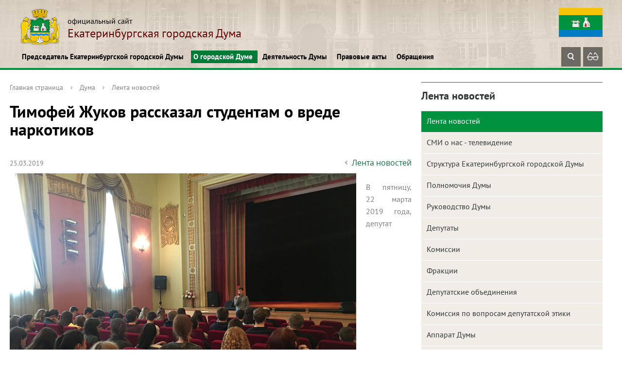

--- FILE ---
content_type: text/html; charset=UTF-8
request_url: https://egd.ru/about/news/2519/
body_size: 13707
content:
<!DOCTYPE html>
<html>
<head>
<script type="text/javascript">
       (function(d, t, p) {
           var j = d.createElement(t); j.async = true; j.type = "text/javascript";
           j.src = ("https:" == p ? "https:" : "http:") + "//stat.sputnik.ru/cnt.js";
           var s = d.getElementsByTagName(t)[0]; s.parentNode.insertBefore(j, s);
       })(document, "script", document.location.protocol);
    </script>
<!-- Yandex.Metrika counter -->
<script type="text/javascript" >
   (function(m,e,t,r,i,k,a){m[i]=m[i]||function(){(m[i].a=m[i].a||[]).push(arguments)};
   m[i].l=1*new Date();
   for (var j = 0; j < document.scripts.length; j++) {if (document.scripts[j].src === r) { return; }}
   k=e.createElement(t),a=e.getElementsByTagName(t)[0],k.async=1,k.src=r,a.parentNode.insertBefore(k,a)})
   (window, document, "script", "https://mc.yandex.ru/metrika/tag.js", "ym");

   ym(102501894, "init", {
        clickmap:true,
        trackLinks:true,
        accurateTrackBounce:true,
        webvisor:true
   });
</script>
<noscript><div><img src="https://mc.yandex.ru/watch/102501894" style="position:absolute; left:-9999px;" alt="" /></div></noscript>
<!-- /Yandex.Metrika counter -->
	<title>Лента новостей</title>
	<meta http-equiv="X-UA-Compatible" content="IE=edge">
	<meta name="viewport" content="width=device-width, initial-scale=1">

<link rel="apple-touch-icon" sizes="180x180" href="/apple-touch-icon.png">
<link rel="icon" type="image/png" sizes="32x32" href="/favicon-32x32.png">
<link rel="icon" type="image/png" sizes="16x16" href="/favicon-16x16.png">
<link rel="manifest" href="/site.webmanifest">
<link rel="mask-icon" href="/safari-pinned-tab.svg" color="#5bbad5">
<meta name="msapplication-TileColor" content="#da532c">
<meta name="theme-color" content="#ffffff">

	<script data-skip-moving="true">
		function loadFont(t,e,n,o){function a(){if(!window.FontFace)return!1;var t=new FontFace("t",'url("data:application/font-woff2,") format("woff2")',{}),e=t.load();try{e.then(null,function(){})}catch(n){}return"loading"===t.status}var r=navigator.userAgent,s=!window.addEventListener||r.match(/(Android (2|3|4.0|4.1|4.2|4.3))|(Opera (Mini|Mobi))/)&&!r.match(/Chrome/);if(!s){var i={};try{i=localStorage||{}}catch(c){}var d="x-font-"+t,l=d+"url",u=d+"css",f=i[l],h=i[u],p=document.createElement("style");if(p.rel="stylesheet",document.head.appendChild(p),!h||f!==e&&f!==n){var w=n&&a()?n:e,m=new XMLHttpRequest;m.open("GET",w),m.onload=function(){m.status>=200&&m.status<400&&(i[l]=w,i[u]=m.responseText,o||(p.textContent=m.responseText))},m.send()}else p.textContent=h}}

		loadFont('OpenSans', '/bitrix/templates/gos_modern_green_s1/opensans.css', '/bitrix/templates/gos_modern_green_s1/opensans-woff2.css');
	</script>
	<meta http-equiv="Content-Type" content="text/html; charset=UTF-8" />
<meta name="description" content="Лента новостей" />
<link href="/bitrix/cache/css/s1/gos_modern_green_s1/template_8d5c2f5f3773d0845f65a7eeba32a577/template_8d5c2f5f3773d0845f65a7eeba32a577_v1.css?1749443406264573" type="text/css"  data-template-style="true" rel="stylesheet" />
<script type="text/javascript">if(!window.BX)window.BX={};if(!window.BX.message)window.BX.message=function(mess){if(typeof mess==='object'){for(let i in mess) {BX.message[i]=mess[i];} return true;}};</script>
<script type="text/javascript">(window.BX||top.BX).message({'pull_server_enabled':'N','pull_config_timestamp':'0','pull_guest_mode':'N','pull_guest_user_id':'0'});(window.BX||top.BX).message({'PULL_OLD_REVISION':'Для продолжения корректной работы с сайтом необходимо перезагрузить страницу.'});</script>
<script type="text/javascript">(window.BX||top.BX).message({'JS_CORE_LOADING':'Загрузка...','JS_CORE_NO_DATA':'- Нет данных -','JS_CORE_WINDOW_CLOSE':'Закрыть','JS_CORE_WINDOW_EXPAND':'Развернуть','JS_CORE_WINDOW_NARROW':'Свернуть в окно','JS_CORE_WINDOW_SAVE':'Сохранить','JS_CORE_WINDOW_CANCEL':'Отменить','JS_CORE_WINDOW_CONTINUE':'Продолжить','JS_CORE_H':'ч','JS_CORE_M':'м','JS_CORE_S':'с','JSADM_AI_HIDE_EXTRA':'Скрыть лишние','JSADM_AI_ALL_NOTIF':'Показать все','JSADM_AUTH_REQ':'Требуется авторизация!','JS_CORE_WINDOW_AUTH':'Войти','JS_CORE_IMAGE_FULL':'Полный размер'});</script>

<script type="text/javascript" src="/bitrix/js/main/core/core.min.js?1652951875216224"></script>

<script>BX.setJSList(['/bitrix/js/main/core/core_ajax.js','/bitrix/js/main/core/core_promise.js','/bitrix/js/main/polyfill/promise/js/promise.js','/bitrix/js/main/loadext/loadext.js','/bitrix/js/main/loadext/extension.js','/bitrix/js/main/polyfill/promise/js/promise.js','/bitrix/js/main/polyfill/find/js/find.js','/bitrix/js/main/polyfill/includes/js/includes.js','/bitrix/js/main/polyfill/matches/js/matches.js','/bitrix/js/ui/polyfill/closest/js/closest.js','/bitrix/js/main/polyfill/fill/main.polyfill.fill.js','/bitrix/js/main/polyfill/find/js/find.js','/bitrix/js/main/polyfill/matches/js/matches.js','/bitrix/js/main/polyfill/core/dist/polyfill.bundle.js','/bitrix/js/main/core/core.js','/bitrix/js/main/polyfill/intersectionobserver/js/intersectionobserver.js','/bitrix/js/main/lazyload/dist/lazyload.bundle.js','/bitrix/js/main/polyfill/core/dist/polyfill.bundle.js','/bitrix/js/main/parambag/dist/parambag.bundle.js']);
BX.setCSSList(['/bitrix/js/main/lazyload/dist/lazyload.bundle.css','/bitrix/js/main/parambag/dist/parambag.bundle.css']);</script>
<script type="text/javascript">(window.BX||top.BX).message({'LANGUAGE_ID':'ru','FORMAT_DATE':'DD.MM.YYYY','FORMAT_DATETIME':'DD.MM.YYYY HH:MI:SS','COOKIE_PREFIX':'BITRIX_SM','SERVER_TZ_OFFSET':'0','UTF_MODE':'Y','SITE_ID':'s1','SITE_DIR':'/','USER_ID':'','SERVER_TIME':'1769650313','USER_TZ_OFFSET':'0','USER_TZ_AUTO':'Y','bitrix_sessid':'8c35a20a3a3e0473393e8be3a38655a5'});</script>


<script type="text/javascript" src="/bitrix/js/pull/protobuf/protobuf.min.js?165287708576433"></script>
<script type="text/javascript" src="/bitrix/js/pull/protobuf/model.min.js?165287708514190"></script>
<script type="text/javascript" src="/bitrix/js/main/core/core_promise.min.js?16528770642490"></script>
<script type="text/javascript" src="/bitrix/js/rest/client/rest.client.min.js?16528770869240"></script>
<script type="text/javascript" src="/bitrix/js/pull/client/pull.client.min.js?165295174744687"></script>
<script type="text/javascript">BX.setJSList(['/bitrix/templates/gos_modern_green_s1/libs/fancy/fancybox.umd.js','/bitrix/templates/gos_modern_green_s1/js/-jquery.min.js','/bitrix/templates/gos_modern_green_s1/js/jquery.maskedinput.min.js','/bitrix/templates/gos_modern_green_s1/js/js.cookie.min.js','/bitrix/templates/gos_modern_green_s1/js/jquery.shorten.js','/bitrix/templates/gos_modern_green_s1/js/jquery.formstyler.min.js','/bitrix/templates/gos_modern_green_s1/js/jquery.matchHeight-min.js','/bitrix/templates/gos_modern_green_s1/js/jquery.mobileNav.min.js','/bitrix/templates/gos_modern_green_s1/js/jquery.tabsToSelect.min.js','/bitrix/templates/gos_modern_green_s1/js/owl.carousel.min.js','/bitrix/templates/gos_modern_green_s1/js/perfect-scrollbar.jquery.min.js','/bitrix/templates/gos_modern_green_s1/js/responsive-tables.js','/bitrix/templates/gos_modern_green_s1/js/special_version.js','/bitrix/templates/gos_modern_green_s1/js/main.js']);</script>
<script type="text/javascript">BX.setCSSList(['/bitrix/templates/gos_modern_green_s1/special_version.css','/bitrix/templates/gos_modern_green_s1/custom.css','/bitrix/templates/gos_modern_green_s1/libs/fancy/fancybox.css','/bitrix/templates/gos_modern_green_s1/styles.css','/bitrix/templates/gos_modern_green_s1/template_styles.css']);</script>
<script type="text/javascript">var bxDate = new Date(); document.cookie="BITRIX_SM_TIME_ZONE="+bxDate.getTimezoneOffset()+"; path=/; expires=Fri, 01 Jan 2027 00:00:00 +0000"</script>
<script type="text/javascript">
					(function () {
						"use strict";

						var counter = function ()
						{
							var cookie = (function (name) {
								var parts = ("; " + document.cookie).split("; " + name + "=");
								if (parts.length == 2) {
									try {return JSON.parse(decodeURIComponent(parts.pop().split(";").shift()));}
									catch (e) {}
								}
							})("BITRIX_CONVERSION_CONTEXT_s1");

							if (cookie && cookie.EXPIRE >= BX.message("SERVER_TIME"))
								return;

							var request = new XMLHttpRequest();
							request.open("POST", "/bitrix/tools/conversion/ajax_counter.php", true);
							request.setRequestHeader("Content-type", "application/x-www-form-urlencoded");
							request.send(
								"SITE_ID="+encodeURIComponent("s1")+
								"&sessid="+encodeURIComponent(BX.bitrix_sessid())+
								"&HTTP_REFERER="+encodeURIComponent(document.referrer)
							);
						};

						if (window.frameRequestStart === true)
							BX.addCustomEvent("onFrameDataReceived", counter);
						else
							BX.ready(counter);
					})();
				</script>



<script type="text/javascript"  src="/bitrix/cache/js/s1/gos_modern_green_s1/template_f5f43ee5d010e06bb203abfdaa6595f2/template_f5f43ee5d010e06bb203abfdaa6595f2_v1.js?1674647493328831"></script>
<script type="text/javascript">var _ba = _ba || []; _ba.push(["aid", "3613ae7f4d81a1f72746637bd1491577"]); _ba.push(["host", "egd.ru"]); (function() {var ba = document.createElement("script"); ba.type = "text/javascript"; ba.async = true;ba.src = (document.location.protocol == "https:" ? "https://" : "http://") + "bitrix.info/ba.js";var s = document.getElementsByTagName("script")[0];s.parentNode.insertBefore(ba, s);})();</script>



</head>

<body>
<div class="mb-hide"></div>

<!-- мобильное меню -->
<div class="mobile-mainmenu">
	<div class="mobile-mainmenu-in">
		<div class="mobile-searchblock">
			<form name="searchform2" method="GET" action="/search/">
				<div class="mobile-searchblock-center">
					<input type="text" class="mobile-searchblock-input" name="q" value="" placeholder="Поиск по сайту">
				</div>
				<div class="mobile-searchblock-right">
					<button type="submit" class="mobile-searchblock-ico-button" title="Найти"><span class="ico ico_search"></span></button>
				</div>
			</form>
		</div>

		<ul class="mobile-mainmenu-ul">
	<li class="mobile-mainmenu-li">
		<a href="/chairman/" class="mobile-mainmenu-link js-mobile-mainmenu-link">Председатель Екатеринбургской городской Думы <span class="mobile-mainmenu-li-arrow"><span class="ico ico_down"></span></span></a>
			<ul class="mobile-mainmenu-sub-ul">
		<li class="mobile-mainmenu-sub-li">
		<a href="/chairman/pravovye-akty" class="mobile-mainmenu-sub-link">Постановления Председателя ЕГД</a>
	</li>
		<li class="mobile-mainmenu-sub-li">
		<a href="/chairman/acts" class="mobile-mainmenu-sub-link">Поиск по базе правовых актов</a>
	</li>
		<li class="mobile-mainmenu-sub-li">
		<a href="/lichnyy-priem/index.php" class="mobile-mainmenu-sub-link">Личный прием Председателя ЕГД</a>
	</li>
	</ul></li>	<li class="mobile-mainmenu-li active">
		<a href="/about/" class="mobile-mainmenu-link js-mobile-mainmenu-link actived">О городской Думе <span class="mobile-mainmenu-li-arrow"><span class="ico ico_down"></span></span></a>
			<ul class="mobile-mainmenu-sub-ul" style="display: block;">
		<li class="mobile-mainmenu-sub-li active">
		<a href="/about/news/" class="mobile-mainmenu-sub-link active">Лента новостей</a>
	</li>
		<li class="mobile-mainmenu-sub-li">
		<a href="/about/smionast/" class="mobile-mainmenu-sub-link">СМИ о нас - телевидение</a>
	</li>
		<li class="mobile-mainmenu-sub-li">
		<a href="/about/struct.php" class="mobile-mainmenu-sub-link">Структура Екатеринбургской городской Думы</a>
	</li>
		<li class="mobile-mainmenu-sub-li">
		<a href="/about/authority" class="mobile-mainmenu-sub-link">Полномочия Думы</a>
	</li>
		<li class="mobile-mainmenu-sub-li">
		<a href="/about/rukovodstvo/" class="mobile-mainmenu-sub-link">Руководство Думы</a>
	</li>
		<li class="mobile-mainmenu-sub-li">
		<a href="/about/deputats/" class="mobile-mainmenu-sub-link">Депутаты</a>
	</li>
		<li class="mobile-mainmenu-sub-li">
		<a href="/about/commission/" class="mobile-mainmenu-sub-link">Комиссии</a>
	</li>
		<li class="mobile-mainmenu-sub-li">
		<a href="/about/fraktsii/" class="mobile-mainmenu-sub-link">Фракции</a>
	</li>
		<li class="mobile-mainmenu-sub-li">
		<a href="/about/deputatskie-gruppy/" class="mobile-mainmenu-sub-link">Депутатские объединения</a>
	</li>
		<li class="mobile-mainmenu-sub-li">
		<a href="/about/ethics/" class="mobile-mainmenu-sub-link">Комиссия по вопросам депутатской этики</a>
	</li>
		<li class="mobile-mainmenu-sub-li">
		<a href="/about/apparat-dumy" class="mobile-mainmenu-sub-link">Аппарат Думы</a>
	</li>
		<li class="mobile-mainmenu-sub-li">
		<a href="/about/nagradnaya-deyatelnost" class="mobile-mainmenu-sub-link">Наградная деятельность</a>
	</li>
		<li class="mobile-mainmenu-sub-li">
		<a href="/about/molodezhnaya-palata/" class="mobile-mainmenu-sub-link">Молодежная палата</a>
	</li>
		<li class="mobile-mainmenu-sub-li">
		<a href="/about/vestnik-ekb/" class="mobile-mainmenu-sub-link">Вестник Екатеринбургской городской Думы</a>
	</li>
		<li class="mobile-mainmenu-sub-li">
		<a href="/about/photogallery/" class="mobile-mainmenu-sub-link">Фоторепортаж</a>
	</li>
		<li class="mobile-mainmenu-sub-li">
		<a href="/about/videogallery/" class="mobile-mainmenu-sub-link">Видео новости</a>
	</li>
		<li class="mobile-mainmenu-sub-li">
		<a href="/about/history/" class="mobile-mainmenu-sub-link">История городской Думы</a>
	</li>
	</ul></li>	<li class="mobile-mainmenu-li">
		<a href="/deyatelnost-dumy/" class="mobile-mainmenu-link js-mobile-mainmenu-link">Деятельность Думы <span class="mobile-mainmenu-li-arrow"><span class="ico ico_down"></span></span></a>
			<ul class="mobile-mainmenu-sub-ul">
		<li class="mobile-mainmenu-sub-li">
		<a href="/deyatelnost-dumy/plan-raboty-dumy/" class="mobile-mainmenu-sub-link">План работы Думы</a>
	</li>
		<li class="mobile-mainmenu-sub-li">
		<a href="/deyatelnost-dumy/otchet-o-deyatelnosti-dumy/" class="mobile-mainmenu-sub-link">Отчёты о деятельности Думы</a>
	</li>
		<li class="mobile-mainmenu-sub-li">
		<a href="/deyatelnost-dumy/meropriyatiya/" class="mobile-mainmenu-sub-link">Мероприятия</a>
	</li>
		<li class="mobile-mainmenu-sub-li">
		<a href="/deyatelnost-dumy/zakupki/" class="mobile-mainmenu-sub-link">Закупки</a>
	</li>
		<li class="mobile-mainmenu-sub-li">
		<a href="/deyatelnost-dumy/otchety-o-raskhodovanii-byudzhetnykh-sredstv/" class="mobile-mainmenu-sub-link">Отчёты о расходовании бюджетных средств</a>
	</li>
		<li class="mobile-mainmenu-sub-li">
		<a href="/deyatelnost-dumy/informatsionnye-sistemy/" class="mobile-mainmenu-sub-link">Информационные системы</a>
	</li>
		<li class="mobile-mainmenu-sub-li">
		<a href="/deyatelnost-dumy/otsenka-reguliruyushchego-vozdeystviya/" class="mobile-mainmenu-sub-link">Оценка регулирующего воздействия</a>
	</li>
		<li class="mobile-mainmenu-sub-li">
		<a href="/deyatelnost-dumy/pochetnye-grazhdane-ekb/" class="mobile-mainmenu-sub-link">Почётные граждане города Екатеринбурга</a>
	</li>
	</ul></li>	<li class="mobile-mainmenu-li">
		<a href="/pravovye-akty/" class="mobile-mainmenu-link js-mobile-mainmenu-link">Правовые акты <span class="mobile-mainmenu-li-arrow"><span class="ico ico_down"></span></span></a>
			<ul class="mobile-mainmenu-sub-ul">
		<li class="mobile-mainmenu-sub-li">
		<a href="/pravovye-akty" class="mobile-mainmenu-sub-link">Устав городского округа муниципального образования "город Екатеринбург"</a>
	</li>
		<li class="mobile-mainmenu-sub-li">
		<a href="/pravovye-akty/reglament-ekb-dumy" class="mobile-mainmenu-sub-link">Регламент Екатеринбургской городской Думы</a>
	</li>
		<li class="mobile-mainmenu-sub-li">
		<a href="/pravovye-akty/resheniya-ekb-dumy" class="mobile-mainmenu-sub-link">Решения Екатеринбургской городской Думы</a>
	</li>
		<li class="mobile-mainmenu-sub-li">
		<a href="/pravovye-akty/poryadok-obzhalovaniya" class="mobile-mainmenu-sub-link">Порядок обжалования муниципальных правовых актов</a>
	</li>
		<li class="mobile-mainmenu-sub-li">
		<a href="/pravovye-akty/materialy-publichnykh-slushaniy" class="mobile-mainmenu-sub-link">Материалы публичных слушаний</a>
	</li>
	</ul></li>	<li class="mobile-mainmenu-li">
		<a href="/priem-grazhdan/" class="mobile-mainmenu-link js-mobile-mainmenu-link">Обращения <span class="mobile-mainmenu-li-arrow"><span class="ico ico_down"></span></span></a>
			<ul class="mobile-mainmenu-sub-ul">
		<li class="mobile-mainmenu-sub-li">
		<a href="/priem-grazhdan" class="mobile-mainmenu-sub-link">Обращения</a>
	</li>
		<li class="mobile-mainmenu-sub-li">
		<a href="/priem-grazhdan/obraztsy-oformleniya-zaprosov-i-obrashcheniy" class="mobile-mainmenu-sub-link">Образцы оформления запросов и обращений</a>
	</li>
		<li class="mobile-mainmenu-sub-li">
		<a href="/priem-grazhdan/vash-deputat" class="mobile-mainmenu-sub-link">Ваш депутат</a>
	</li>
		<li class="mobile-mainmenu-sub-li">
		<a href="/priem-grazhdan/obzory-prinyatykh-zaprosov-i-obrashcheniy" class="mobile-mainmenu-sub-link">Обзоры принятых запросов и обращений</a>
	</li>
	</ul></li></ul>

	</div>
</div>
<!-- мобильное меню конец 

<div class="body-wrapper clearfix">
<!--
	<div class="notification-oldsite">Сайт находится в разработке. Старая версия сайта доступна по <a target="_blank" href="http://old.egd.ru/">ссылке</a></div>
-->
	<div class="special-settings">
        <div class="container special-panel-container">
            <div class="content">
                <div class="aa-block aaFontsize">
                    <div class="fl-l">Размер:</div>
                    <a class="aaFontsize-small" data-aa-fontsize="small" href="#" title="Уменьшенный размер шрифта">A</a><!--
				 --><a class="aaFontsize-normal a-current" href="#" data-aa-fontsize="normal" title="Нормальный размер шрифта">A</a><!--
				 --><a class="aaFontsize-big" data-aa-fontsize="big" href="#" title="Увеличенный размер шрифта">A</a>
                </div>
                <div class="aa-block aaColor">
                    Цвет:
                    <a class="aaColor-black a-current" data-aa-color="black" href="#" title="Черным по белому"><span>C</span></a><!--
				 --><a class="aaColor-yellow" data-aa-color="yellow" href="#" title="Желтым по черному"><span>C</span></a><!--
				 --><a class="aaColor-blue" data-aa-color="blue" href="#" title="Синим по голубому"><span>C</span></a>
                </div>

                <div class="aa-block aaImage">
                    Изображения
				<span class="aaImage-wrapper">
					<a class="aaImage-on a-current" data-aa-image="on" href="#">Вкл.</a><!--
					 --><a class="aaImage-off" data-aa-image="off" href="#">Выкл.</a>
				</span>
                </div>
                <span class="aa-block"><a href="/?set-aa=normal" data-aa-off><i class="icon icon-special-version"></i> Обычная версия сайта</a></span>
            </div>
        </div> <!-- .container special-panel-container -->
    </div> <!-- .special-settings -->

	<header class="header">
		<div class="content">
			<div class="container container-top-header">
				<div class="content">
					<div class="col col-mb-5 col-3 col-dt-2 col-ld-3">
						
					</div>
					<div class="col col-mb-hide col-7 col-dt-8 col-ld-7">

					</div>
				</div> <!-- .content -->
			</div> <!-- .container container-top-header -->

			<div class="container container-white">
				<div class="content header-top__content">
					<div class="logo-box header__logo-box">
	                    <a href="/" class="logo">
	                        <img src="/upload/coats/user/logo.png" />
	                        <span>
	                        	 <span class="small-text">официальный сайт<br>
 </span>
Екатеринбургская городская Дума<span class="small-text">
	                        </span>
	                       
	                    </a>
					</div>
					<div class="flag">
						<img src="/bitrix/templates/gos_modern_green_s1/images/flag.png" alt="">
					</div>
				</div> <!-- .content -->
			</div> <!-- .container container-white pt10 -->

			<div class="container container-top-navigation">
				<div class="content header-bottom__content">
					<div class="col col-mb-hide col-12">
						<div class="top-nav-block">
	                            <ul>
                                                <li class="parent">
                    <a class="menu__link" tabindex="1" href="/chairman/">Председатель Екатеринбургской городской Думы</a>
                    <div class="second-level container">
                        <div class="content">
                            <div class="col col-mb-12">
                                <div class="content">
                                    <ul class="clearfix">
                                                            <li><a href="/chairman/pravovye-akty">Постановления Председателя ЕГД</a></li>
                                                <li><a href="/chairman/acts">Поиск по базе правовых актов</a></li>
                                                <li><a href="/lichnyy-priem/index.php">Личный прием Председателя ЕГД</a></li>
                                        </ul></div></div></div></div></li>
                                            <li class="parent">
                    <a class="menu__link" tabindex="1" href="/about/">О городской Думе</a>
                    <div class="second-level container">
                        <div class="content">
                            <div class="col col-mb-12">
                                <div class="content">
                                    <ul class="clearfix">
                                                            <li><a href="/about/news/">Лента новостей</a></li>
                                                <li><a href="/about/smionast/">СМИ о нас - телевидение</a></li>
                                                <li><a href="/about/struct.php">Структура Екатеринбургской городской Думы</a></li>
                                                <li><a href="/about/authority">Полномочия Думы</a></li>
                                                <li><a href="/about/rukovodstvo/">Руководство Думы</a></li>
                                                <li><a href="/about/deputats/">Депутаты</a></li>
                                                <li><a href="/about/commission/">Комиссии</a></li>
                                                <li><a href="/about/fraktsii/">Фракции</a></li>
                                                <li><a href="/about/deputatskie-gruppy/">Депутатские объединения</a></li>
                                                <li><a href="/about/ethics/">Комиссия по вопросам депутатской этики</a></li>
                                                <li><a href="/about/apparat-dumy">Аппарат Думы</a></li>
                                                <li><a href="/about/nagradnaya-deyatelnost">Наградная деятельность</a></li>
                                                <li><a href="/about/molodezhnaya-palata/">Молодежная палата</a></li>
                                                <li><a href="/about/vestnik-ekb/">Вестник Екатеринбургской городской Думы</a></li>
                                                <li><a href="/about/photogallery/">Фоторепортаж</a></li>
                                                <li><a href="/about/videogallery/">Видео новости</a></li>
                                                <li><a href="/about/history/">История городской Думы</a></li>
                                        </ul></div></div></div></div></li>
                                            <li class="parent">
                    <a class="menu__link" tabindex="1" href="/deyatelnost-dumy/">Деятельность Думы</a>
                    <div class="second-level container">
                        <div class="content">
                            <div class="col col-mb-12">
                                <div class="content">
                                    <ul class="clearfix">
                                                            <li><a href="/deyatelnost-dumy/plan-raboty-dumy/">План работы Думы</a></li>
                                                <li><a href="/deyatelnost-dumy/otchet-o-deyatelnosti-dumy/">Отчёты о деятельности Думы</a></li>
                                                <li><a href="/deyatelnost-dumy/meropriyatiya/">Мероприятия</a></li>
                                                <li><a href="/deyatelnost-dumy/zakupki/">Закупки</a></li>
                                                <li><a href="/deyatelnost-dumy/otchety-o-raskhodovanii-byudzhetnykh-sredstv/">Отчёты о расходовании бюджетных средств</a></li>
                                                <li><a href="/deyatelnost-dumy/informatsionnye-sistemy/">Информационные системы</a></li>
                                                <li><a href="/deyatelnost-dumy/otsenka-reguliruyushchego-vozdeystviya/">Оценка регулирующего воздействия</a></li>
                                                <li><a href="/deyatelnost-dumy/pochetnye-grazhdane-ekb/">Почётные граждане города Екатеринбурга</a></li>
                                        </ul></div></div></div></div></li>
                                            <li class="parent">
                    <a class="menu__link" tabindex="1" href="/pravovye-akty/">Правовые акты</a>
                    <div class="second-level container">
                        <div class="content">
                            <div class="col col-mb-12">
                                <div class="content">
                                    <ul class="clearfix">
                                                            <li><a href="/pravovye-akty">Устав городского округа муниципального образования &quot;город Екатеринбург&quot;</a></li>
                                                <li><a href="/pravovye-akty/reglament-ekb-dumy">Регламент Екатеринбургской городской Думы</a></li>
                                                <li><a href="/pravovye-akty/resheniya-ekb-dumy">Решения Екатеринбургской городской Думы</a></li>
                                                <li><a href="/pravovye-akty/poryadok-obzhalovaniya">Порядок обжалования муниципальных правовых актов</a></li>
                                                <li><a href="/pravovye-akty/materialy-publichnykh-slushaniy">Материалы публичных слушаний</a></li>
                                        </ul></div></div></div></div></li>
                                            <li class="parent">
                    <a class="menu__link" tabindex="1" href="/priem-grazhdan/">Обращения</a>
                    <div class="second-level container">
                        <div class="content">
                            <div class="col col-mb-12">
                                <div class="content">
                                    <ul class="clearfix">
                                                            <li><a href="/priem-grazhdan">Обращения</a></li>
                                                <li><a href="/priem-grazhdan/obraztsy-oformleniya-zaprosov-i-obrashcheniy">Образцы оформления запросов и обращений</a></li>
                                                <li><a href="/priem-grazhdan/vash-deputat">Ваш депутат</a></li>
                                                <li><a href="/priem-grazhdan/obzory-prinyatykh-zaprosov-i-obrashcheniy">Обзоры принятых запросов и обращений</a></li>
                                </ul></div></div></div></div></li>
        </ul>


<pre style="display: none; background-color: #fff; position: absolute;">
Array
(
    [0] => Array
        (
            [TEXT] => Председатель Екатеринбургской городской Думы
            [LINK] => /chairman/
            [SELECTED] => 
            [PERMISSION] => R
            [ADDITIONAL_LINKS] => Array
                (
                )

            [ITEM_TYPE] => D
            [ITEM_INDEX] => 0
            [PARAMS] => Array
                (
                )

            [CHAIN] => Array
                (
                    [0] => Председатель Екатеринбургской городской Думы
                )

            [DEPTH_LEVEL] => 1
            [IS_PARENT] => 1
        )

    [1] => Array
        (
            [TEXT] => Постановления Председателя ЕГД
            [LINK] => /chairman/pravovye-akty
            [SELECTED] => 
            [PERMISSION] => R
            [ADDITIONAL_LINKS] => Array
                (
                )

            [ITEM_TYPE] => P
            [ITEM_INDEX] => 0
            [PARAMS] => Array
                (
                )

            [CHAIN] => Array
                (
                    [0] => Председатель Екатеринбургской городской Думы
                    [1] => Постановления Председателя ЕГД
                )

            [DEPTH_LEVEL] => 2
            [IS_PARENT] => 
        )

    [2] => Array
        (
            [TEXT] => Поиск по базе правовых актов
            [LINK] => /chairman/acts
            [SELECTED] => 
            [PERMISSION] => R
            [ADDITIONAL_LINKS] => Array
                (
                )

            [ITEM_TYPE] => P
            [ITEM_INDEX] => 1
            [PARAMS] => Array
                (
                )

            [CHAIN] => Array
                (
                    [0] => Председатель Екатеринбургской городской Думы
                    [1] => Поиск по базе правовых актов
                )

            [DEPTH_LEVEL] => 2
            [IS_PARENT] => 
        )

    [3] => Array
        (
            [TEXT] => Личный прием Председателя ЕГД
            [LINK] => /lichnyy-priem/index.php
            [SELECTED] => 
            [PERMISSION] => R
            [ADDITIONAL_LINKS] => Array
                (
                )

            [ITEM_TYPE] => P
            [ITEM_INDEX] => 2
            [PARAMS] => Array
                (
                )

            [CHAIN] => Array
                (
                    [0] => Председатель Екатеринбургской городской Думы
                    [1] => Личный прием Председателя ЕГД
                )

            [DEPTH_LEVEL] => 2
            [IS_PARENT] => 
        )

    [4] => Array
        (
            [TEXT] => О городской Думе
            [LINK] => /about/
            [SELECTED] => 1
            [PERMISSION] => R
            [ADDITIONAL_LINKS] => Array
                (
                )

            [ITEM_TYPE] => D
            [ITEM_INDEX] => 1
            [PARAMS] => Array
                (
                )

            [CHAIN] => Array
                (
                    [0] => О городской Думе
                )

            [DEPTH_LEVEL] => 1
            [IS_PARENT] => 1
        )

    [5] => Array
        (
            [TEXT] => Лента новостей
            [LINK] => /about/news/
            [SELECTED] => 1
            [PERMISSION] => R
            [ADDITIONAL_LINKS] => Array
                (
                )

            [ITEM_TYPE] => D
            [ITEM_INDEX] => 0
            [PARAMS] => Array
                (
                )

            [CHAIN] => Array
                (
                    [0] => О городской Думе
                    [1] => Лента новостей
                )

            [DEPTH_LEVEL] => 2
            [IS_PARENT] => 
        )

    [6] => Array
        (
            [TEXT] => СМИ о нас - телевидение
            [LINK] => /about/smionast/
            [SELECTED] => 
            [PERMISSION] => R
            [ADDITIONAL_LINKS] => Array
                (
                )

            [ITEM_TYPE] => D
            [ITEM_INDEX] => 1
            [PARAMS] => Array
                (
                )

            [CHAIN] => Array
                (
                    [0] => О городской Думе
                    [1] => СМИ о нас - телевидение
                )

            [DEPTH_LEVEL] => 2
            [IS_PARENT] => 
        )

    [7] => Array
        (
            [TEXT] => Структура Екатеринбургской городской Думы
            [LINK] => /about/struct.php
            [SELECTED] => 
            [PERMISSION] => R
            [ADDITIONAL_LINKS] => Array
                (
                )

            [ITEM_TYPE] => P
            [ITEM_INDEX] => 2
            [PARAMS] => Array
                (
                )

            [CHAIN] => Array
                (
                    [0] => О городской Думе
                    [1] => Структура Екатеринбургской городской Думы
                )

            [DEPTH_LEVEL] => 2
            [IS_PARENT] => 
        )

    [8] => Array
        (
            [TEXT] => Полномочия Думы
            [LINK] => /about/authority
            [SELECTED] => 
            [PERMISSION] => R
            [ADDITIONAL_LINKS] => Array
                (
                )

            [ITEM_TYPE] => P
            [ITEM_INDEX] => 3
            [PARAMS] => Array
                (
                )

            [CHAIN] => Array
                (
                    [0] => О городской Думе
                    [1] => Полномочия Думы
                )

            [DEPTH_LEVEL] => 2
            [IS_PARENT] => 
        )

    [9] => Array
        (
            [TEXT] => Руководство Думы
            [LINK] => /about/rukovodstvo/
            [SELECTED] => 
            [PERMISSION] => R
            [ADDITIONAL_LINKS] => Array
                (
                )

            [ITEM_TYPE] => D
            [ITEM_INDEX] => 4
            [PARAMS] => Array
                (
                )

            [CHAIN] => Array
                (
                    [0] => О городской Думе
                    [1] => Руководство Думы
                )

            [DEPTH_LEVEL] => 2
            [IS_PARENT] => 
        )

    [10] => Array
        (
            [TEXT] => Депутаты
            [LINK] => /about/deputats/
            [SELECTED] => 
            [PERMISSION] => R
            [ADDITIONAL_LINKS] => Array
                (
                )

            [ITEM_TYPE] => D
            [ITEM_INDEX] => 5
            [PARAMS] => Array
                (
                )

            [CHAIN] => Array
                (
                    [0] => О городской Думе
                    [1] => Депутаты
                )

            [DEPTH_LEVEL] => 2
            [IS_PARENT] => 
        )

    [11] => Array
        (
            [TEXT] => Комиссии
            [LINK] => /about/commission/
            [SELECTED] => 
            [PERMISSION] => R
            [ADDITIONAL_LINKS] => Array
                (
                )

            [ITEM_TYPE] => D
            [ITEM_INDEX] => 6
            [PARAMS] => Array
                (
                )

            [CHAIN] => Array
                (
                    [0] => О городской Думе
                    [1] => Комиссии
                )

            [DEPTH_LEVEL] => 2
            [IS_PARENT] => 
        )

    [12] => Array
        (
            [TEXT] => Фракции
            [LINK] => /about/fraktsii/
            [SELECTED] => 
            [PERMISSION] => R
            [ADDITIONAL_LINKS] => Array
                (
                )

            [ITEM_TYPE] => D
            [ITEM_INDEX] => 7
            [PARAMS] => Array
                (
                )

            [CHAIN] => Array
                (
                    [0] => О городской Думе
                    [1] => Фракции
                )

            [DEPTH_LEVEL] => 2
            [IS_PARENT] => 
        )

    [13] => Array
        (
            [TEXT] => Депутатские объединения
            [LINK] => /about/deputatskie-gruppy/
            [SELECTED] => 
            [PERMISSION] => R
            [ADDITIONAL_LINKS] => Array
                (
                )

            [ITEM_TYPE] => D
            [ITEM_INDEX] => 8
            [PARAMS] => Array
                (
                )

            [CHAIN] => Array
                (
                    [0] => О городской Думе
                    [1] => Депутатские объединения
                )

            [DEPTH_LEVEL] => 2
            [IS_PARENT] => 
        )

    [14] => Array
        (
            [TEXT] => Комиссия по вопросам депутатской этики
            [LINK] => /about/ethics/
            [SELECTED] => 
            [PERMISSION] => R
            [ADDITIONAL_LINKS] => Array
                (
                )

            [ITEM_TYPE] => D
            [ITEM_INDEX] => 9
            [PARAMS] => Array
                (
                )

            [CHAIN] => Array
                (
                    [0] => О городской Думе
                    [1] => Комиссия по вопросам депутатской этики
                )

            [DEPTH_LEVEL] => 2
            [IS_PARENT] => 
        )

    [15] => Array
        (
            [TEXT] => Аппарат Думы
            [LINK] => /about/apparat-dumy
            [SELECTED] => 
            [PERMISSION] => R
            [ADDITIONAL_LINKS] => Array
                (
                )

            [ITEM_TYPE] => P
            [ITEM_INDEX] => 10
            [PARAMS] => Array
                (
                )

            [CHAIN] => Array
                (
                    [0] => О городской Думе
                    [1] => Аппарат Думы
                )

            [DEPTH_LEVEL] => 2
            [IS_PARENT] => 
        )

    [16] => Array
        (
            [TEXT] => Наградная деятельность
            [LINK] => /about/nagradnaya-deyatelnost
            [SELECTED] => 
            [PERMISSION] => R
            [ADDITIONAL_LINKS] => Array
                (
                )

            [ITEM_TYPE] => P
            [ITEM_INDEX] => 11
            [PARAMS] => Array
                (
                )

            [CHAIN] => Array
                (
                    [0] => О городской Думе
                    [1] => Наградная деятельность
                )

            [DEPTH_LEVEL] => 2
            [IS_PARENT] => 
        )

    [17] => Array
        (
            [TEXT] => Молодежная палата
            [LINK] => /about/molodezhnaya-palata/
            [SELECTED] => 
            [PERMISSION] => R
            [ADDITIONAL_LINKS] => Array
                (
                )

            [ITEM_TYPE] => D
            [ITEM_INDEX] => 12
            [PARAMS] => Array
                (
                )

            [CHAIN] => Array
                (
                    [0] => О городской Думе
                    [1] => Молодежная палата
                )

            [DEPTH_LEVEL] => 2
            [IS_PARENT] => 
        )

    [18] => Array
        (
            [TEXT] => Вестник Екатеринбургской городской Думы
            [LINK] => /about/vestnik-ekb/
            [SELECTED] => 
            [PERMISSION] => R
            [ADDITIONAL_LINKS] => Array
                (
                )

            [ITEM_TYPE] => D
            [ITEM_INDEX] => 13
            [PARAMS] => Array
                (
                )

            [CHAIN] => Array
                (
                    [0] => О городской Думе
                    [1] => Вестник Екатеринбургской городской Думы
                )

            [DEPTH_LEVEL] => 2
            [IS_PARENT] => 
        )

    [19] => Array
        (
            [TEXT] => Фоторепортаж
            [LINK] => /about/photogallery/
            [SELECTED] => 
            [PERMISSION] => R
            [ADDITIONAL_LINKS] => Array
                (
                )

            [ITEM_TYPE] => D
            [ITEM_INDEX] => 14
            [PARAMS] => Array
                (
                )

            [CHAIN] => Array
                (
                    [0] => О городской Думе
                    [1] => Фоторепортаж
                )

            [DEPTH_LEVEL] => 2
            [IS_PARENT] => 
        )

    [20] => Array
        (
            [TEXT] => Видео новости
            [LINK] => /about/videogallery/
            [SELECTED] => 
            [PERMISSION] => R
            [ADDITIONAL_LINKS] => Array
                (
                )

            [ITEM_TYPE] => D
            [ITEM_INDEX] => 15
            [PARAMS] => Array
                (
                )

            [CHAIN] => Array
                (
                    [0] => О городской Думе
                    [1] => Видео новости
                )

            [DEPTH_LEVEL] => 2
            [IS_PARENT] => 
        )

    [21] => Array
        (
            [TEXT] => История городской Думы
            [LINK] => /about/history/
            [SELECTED] => 
            [PERMISSION] => R
            [ADDITIONAL_LINKS] => Array
                (
                )

            [ITEM_TYPE] => D
            [ITEM_INDEX] => 16
            [PARAMS] => Array
                (
                )

            [CHAIN] => Array
                (
                    [0] => О городской Думе
                    [1] => История городской Думы
                )

            [DEPTH_LEVEL] => 2
            [IS_PARENT] => 
        )

    [22] => Array
        (
            [TEXT] => Деятельность Думы
            [LINK] => /deyatelnost-dumy/
            [SELECTED] => 
            [PERMISSION] => R
            [ADDITIONAL_LINKS] => Array
                (
                )

            [ITEM_TYPE] => D
            [ITEM_INDEX] => 2
            [PARAMS] => Array
                (
                )

            [CHAIN] => Array
                (
                    [0] => Деятельность Думы
                )

            [DEPTH_LEVEL] => 1
            [IS_PARENT] => 1
        )

    [23] => Array
        (
            [TEXT] => План работы Думы
            [LINK] => /deyatelnost-dumy/plan-raboty-dumy/
            [SELECTED] => 
            [PERMISSION] => R
            [ADDITIONAL_LINKS] => Array
                (
                )

            [ITEM_TYPE] => D
            [ITEM_INDEX] => 0
            [PARAMS] => Array
                (
                )

            [CHAIN] => Array
                (
                    [0] => Деятельность Думы
                    [1] => План работы Думы
                )

            [DEPTH_LEVEL] => 2
            [IS_PARENT] => 
        )

    [24] => Array
        (
            [TEXT] => Отчёты о деятельности Думы
            [LINK] => /deyatelnost-dumy/otchet-o-deyatelnosti-dumy/
            [SELECTED] => 
            [PERMISSION] => R
            [ADDITIONAL_LINKS] => Array
                (
                )

            [ITEM_TYPE] => D
            [ITEM_INDEX] => 1
            [PARAMS] => Array
                (
                )

            [CHAIN] => Array
                (
                    [0] => Деятельность Думы
                    [1] => Отчёты о деятельности Думы
                )

            [DEPTH_LEVEL] => 2
            [IS_PARENT] => 
        )

    [25] => Array
        (
            [TEXT] => Мероприятия
            [LINK] => /deyatelnost-dumy/meropriyatiya/
            [SELECTED] => 
            [PERMISSION] => R
            [ADDITIONAL_LINKS] => Array
                (
                )

            [ITEM_TYPE] => D
            [ITEM_INDEX] => 2
            [PARAMS] => Array
                (
                )

            [CHAIN] => Array
                (
                    [0] => Деятельность Думы
                    [1] => Мероприятия
                )

            [DEPTH_LEVEL] => 2
            [IS_PARENT] => 
        )

    [26] => Array
        (
            [TEXT] => Закупки
            [LINK] => /deyatelnost-dumy/zakupki/
            [SELECTED] => 
            [PERMISSION] => R
            [ADDITIONAL_LINKS] => Array
                (
                )

            [ITEM_TYPE] => D
            [ITEM_INDEX] => 3
            [PARAMS] => Array
                (
                )

            [CHAIN] => Array
                (
                    [0] => Деятельность Думы
                    [1] => Закупки
                )

            [DEPTH_LEVEL] => 2
            [IS_PARENT] => 
        )

    [27] => Array
        (
            [TEXT] => Отчёты о расходовании бюджетных средств
            [LINK] => /deyatelnost-dumy/otchety-o-raskhodovanii-byudzhetnykh-sredstv/
            [SELECTED] => 
            [PERMISSION] => R
            [ADDITIONAL_LINKS] => Array
                (
                )

            [ITEM_TYPE] => D
            [ITEM_INDEX] => 4
            [PARAMS] => Array
                (
                )

            [CHAIN] => Array
                (
                    [0] => Деятельность Думы
                    [1] => Отчёты о расходовании бюджетных средств
                )

            [DEPTH_LEVEL] => 2
            [IS_PARENT] => 
        )

    [28] => Array
        (
            [TEXT] => Информационные системы
            [LINK] => /deyatelnost-dumy/informatsionnye-sistemy/
            [SELECTED] => 
            [PERMISSION] => R
            [ADDITIONAL_LINKS] => Array
                (
                )

            [ITEM_TYPE] => D
            [ITEM_INDEX] => 5
            [PARAMS] => Array
                (
                )

            [CHAIN] => Array
                (
                    [0] => Деятельность Думы
                    [1] => Информационные системы
                )

            [DEPTH_LEVEL] => 2
            [IS_PARENT] => 
        )

    [29] => Array
        (
            [TEXT] => Оценка регулирующего воздействия
            [LINK] => /deyatelnost-dumy/otsenka-reguliruyushchego-vozdeystviya/
            [SELECTED] => 
            [PERMISSION] => R
            [ADDITIONAL_LINKS] => Array
                (
                )

            [ITEM_TYPE] => D
            [ITEM_INDEX] => 6
            [PARAMS] => Array
                (
                )

            [CHAIN] => Array
                (
                    [0] => Деятельность Думы
                    [1] => Оценка регулирующего воздействия
                )

            [DEPTH_LEVEL] => 2
            [IS_PARENT] => 
        )

    [30] => Array
        (
            [TEXT] => Почётные граждане города Екатеринбурга
            [LINK] => /deyatelnost-dumy/pochetnye-grazhdane-ekb/
            [SELECTED] => 
            [PERMISSION] => R
            [ADDITIONAL_LINKS] => Array
                (
                )

            [ITEM_TYPE] => D
            [ITEM_INDEX] => 7
            [PARAMS] => Array
                (
                )

            [CHAIN] => Array
                (
                    [0] => Деятельность Думы
                    [1] => Почётные граждане города Екатеринбурга
                )

            [DEPTH_LEVEL] => 2
            [IS_PARENT] => 
        )

    [31] => Array
        (
            [TEXT] => Правовые акты
            [LINK] => /pravovye-akty/
            [SELECTED] => 
            [PERMISSION] => R
            [ADDITIONAL_LINKS] => Array
                (
                )

            [ITEM_TYPE] => D
            [ITEM_INDEX] => 3
            [PARAMS] => Array
                (
                )

            [CHAIN] => Array
                (
                    [0] => Правовые акты
                )

            [DEPTH_LEVEL] => 1
            [IS_PARENT] => 1
        )

    [32] => Array
        (
            [TEXT] => Устав городского округа муниципального образования "город Екатеринбург"
            [LINK] => /pravovye-akty
            [SELECTED] => 
            [PERMISSION] => R
            [ADDITIONAL_LINKS] => Array
                (
                )

            [ITEM_TYPE] => P
            [ITEM_INDEX] => 0
            [PARAMS] => Array
                (
                )

            [CHAIN] => Array
                (
                    [0] => Правовые акты
                    [1] => Устав городского округа муниципального образования "город Екатеринбург"
                )

            [DEPTH_LEVEL] => 2
            [IS_PARENT] => 
        )

    [33] => Array
        (
            [TEXT] => Регламент Екатеринбургской городской Думы
            [LINK] => /pravovye-akty/reglament-ekb-dumy
            [SELECTED] => 
            [PERMISSION] => R
            [ADDITIONAL_LINKS] => Array
                (
                )

            [ITEM_TYPE] => P
            [ITEM_INDEX] => 1
            [PARAMS] => Array
                (
                )

            [CHAIN] => Array
                (
                    [0] => Правовые акты
                    [1] => Регламент Екатеринбургской городской Думы
                )

            [DEPTH_LEVEL] => 2
            [IS_PARENT] => 
        )

    [34] => Array
        (
            [TEXT] => Решения Екатеринбургской городской Думы
            [LINK] => /pravovye-akty/resheniya-ekb-dumy
            [SELECTED] => 
            [PERMISSION] => R
            [ADDITIONAL_LINKS] => Array
                (
                )

            [ITEM_TYPE] => P
            [ITEM_INDEX] => 2
            [PARAMS] => Array
                (
                )

            [CHAIN] => Array
                (
                    [0] => Правовые акты
                    [1] => Решения Екатеринбургской городской Думы
                )

            [DEPTH_LEVEL] => 2
            [IS_PARENT] => 
        )

    [35] => Array
        (
            [TEXT] => Порядок обжалования муниципальных правовых актов
            [LINK] => /pravovye-akty/poryadok-obzhalovaniya
            [SELECTED] => 
            [PERMISSION] => R
            [ADDITIONAL_LINKS] => Array
                (
                )

            [ITEM_TYPE] => P
            [ITEM_INDEX] => 3
            [PARAMS] => Array
                (
                )

            [CHAIN] => Array
                (
                    [0] => Правовые акты
                    [1] => Порядок обжалования муниципальных правовых актов
                )

            [DEPTH_LEVEL] => 2
            [IS_PARENT] => 
        )

    [36] => Array
        (
            [TEXT] => Материалы публичных слушаний
            [LINK] => /pravovye-akty/materialy-publichnykh-slushaniy
            [SELECTED] => 
            [PERMISSION] => R
            [ADDITIONAL_LINKS] => Array
                (
                )

            [ITEM_TYPE] => P
            [ITEM_INDEX] => 4
            [PARAMS] => Array
                (
                )

            [CHAIN] => Array
                (
                    [0] => Правовые акты
                    [1] => Материалы публичных слушаний
                )

            [DEPTH_LEVEL] => 2
            [IS_PARENT] => 
        )

    [37] => Array
        (
            [TEXT] => Обращения
            [LINK] => /priem-grazhdan/
            [SELECTED] => 
            [PERMISSION] => R
            [ADDITIONAL_LINKS] => Array
                (
                )

            [ITEM_TYPE] => D
            [ITEM_INDEX] => 4
            [PARAMS] => Array
                (
                )

            [CHAIN] => Array
                (
                    [0] => Обращения
                )

            [DEPTH_LEVEL] => 1
            [IS_PARENT] => 1
        )

    [38] => Array
        (
            [TEXT] => Обращения
            [LINK] => /priem-grazhdan
            [SELECTED] => 
            [PERMISSION] => R
            [ADDITIONAL_LINKS] => Array
                (
                )

            [ITEM_TYPE] => P
            [ITEM_INDEX] => 0
            [PARAMS] => Array
                (
                )

            [CHAIN] => Array
                (
                    [0] => Обращения
                    [1] => Обращения
                )

            [DEPTH_LEVEL] => 2
            [IS_PARENT] => 
        )

    [39] => Array
        (
            [TEXT] => Образцы оформления запросов и обращений
            [LINK] => /priem-grazhdan/obraztsy-oformleniya-zaprosov-i-obrashcheniy
            [SELECTED] => 
            [PERMISSION] => R
            [ADDITIONAL_LINKS] => Array
                (
                )

            [ITEM_TYPE] => P
            [ITEM_INDEX] => 1
            [PARAMS] => Array
                (
                )

            [CHAIN] => Array
                (
                    [0] => Обращения
                    [1] => Образцы оформления запросов и обращений
                )

            [DEPTH_LEVEL] => 2
            [IS_PARENT] => 
        )

    [40] => Array
        (
            [TEXT] => Ваш депутат
            [LINK] => /priem-grazhdan/vash-deputat
            [SELECTED] => 
            [PERMISSION] => R
            [ADDITIONAL_LINKS] => Array
                (
                )

            [ITEM_TYPE] => P
            [ITEM_INDEX] => 2
            [PARAMS] => Array
                (
                )

            [CHAIN] => Array
                (
                    [0] => Обращения
                    [1] => Ваш депутат
                )

            [DEPTH_LEVEL] => 2
            [IS_PARENT] => 
        )

    [41] => Array
        (
            [TEXT] => Обзоры принятых запросов и обращений
            [LINK] => /priem-grazhdan/obzory-prinyatykh-zaprosov-i-obrashcheniy
            [SELECTED] => 
            [PERMISSION] => R
            [ADDITIONAL_LINKS] => Array
                (
                )

            [ITEM_TYPE] => P
            [ITEM_INDEX] => 3
            [PARAMS] => Array
                (
                )

            [CHAIN] => Array
                (
                    [0] => Обращения
                    [1] => Обзоры принятых запросов и обращений
                )

            [DEPTH_LEVEL] => 2
            [IS_PARENT] => 
        )

)
</pre>
						</div> <!-- .top-nav-block -->
					</div> <!-- .col col-mb-hide col-12 -->
					
					<!-- Кнопки поиск, версия для слабовидящих, бургер-меню -->
					<div class="header-buttons">
						<button type="button" class="header-button header-button_search" title="Поиск"><span class="ico ico_search"></span></button>
						<a data-aa-on href="/?set-aa=special" class="header-button header-button_glass" title="Версия для слабовидящих">
							<span class="ico ico_glass"></span>
						</a>
						<button type="button" class="header-button header-button_nav"><span class="ico ico_nav"></span></button>
					</div>

				</div>
			</div> <!-- .container container-top-navigation -->
		</div>
		
	</header>


    
<div class="searchblock">
    <div class="content">
        <form name="searchform" method="GET" action="/search/index.php">
            <div class="searchblock-left">
                <button type="submit" class="searchblock-ico-button" title="Найти"><span class="ico ico_search"></span></button>
            </div>
            <div class="searchblock-center">
                            <input type="text" class="searchblock-input" name="q" value="" placeholder="Поиск по сайту">
                        </div>
            <div class="searchblock-right">
                <input type="submit" value="Найти" class="button searchblock-button">
                <button type="button" class="searchblock-close-button" title="Закрыть"><span class="ico ico_close"></span></button>
            </div>
        </form>
    </div>
</div>
	
	<div class="container container-main col-margin-top">
		<div class="content">
			<div class="col col-mb-12 col-8 main-wrapper">
				

					<div class="breadcrumb-wrapper"><div class="breadcrumb"><ul><li><a href="/" title="Главная страница">Главная страница</a></li><li><span class="crumb_marker">&rsaquo;</span></li><li><a href="/about/" title="Дума">Дума</a></li><li><span class="crumb_marker">&rsaquo;</span></li><li><a href="/about/news/" title="Лента новостей">Лента новостей</a></li></ul></div></div>
																<div class="title-page">
							<h1>Тимофей Жуков рассказал студентам о вреде наркотиков</h1>
						</div> <!-- .col col-mb-12 col-margin-bottom -->
					
				 <!-- .content -->
                <div class="white-box padding-box ">
<div class="news-detail">
    <div class="news-item">
        <div class="clearfix">
            <div class="news-item-date fl-l mt10">25.03.2019</div>            <div class="fl-r"><a href="/about/news/" class="btn btn-link"><i class="icon icon-arrow-left"></i>Лента новостей</a></div>
        </div>
        <div class="news-item-text clearfix">
                            <div class="news-item-image">
                    <img src="/upload/iblock/d17/qydiiffabo4v7jmsd5hlo2pvbqt2ldls.jpg"
                         width="713"
                         height="535"
                         alt="Тимофей Жуков рассказал студентам о вреде наркотиков"
                         title="Тимофей Жуков рассказал студентам о вреде наркотиков"
                         align="left">
                </div>
                        
                            <p><p style="text-align: justify;">В пятницу, 22 марта 2019 года, депутат Екатеринбургской городской Думы <strong>Тимофей Ж</strong><strong>уков</strong> провёл лекцию о вреде употребления наркотиков для студентов первого и второго курса колледжа им. Ползунова.</p>
<p style="text-align: justify;"><strong>Тимофей Романович </strong>поговорил с ребятами о вреде употребления наркотических веществ и о последствиях для тех, кто их распространяет. <br />
&nbsp;</p></p>
            
            
            
                                        
        </div>
    </div>
</div>
                 </div>            </div> <!-- .col col-mb-12 col-9 col-margin-bottom -->
				<div class="col col-mb-12 col-4 sidebar-wrapper">

					<div class="sidebar">
						
					                            <div class="submenu">
        <div class="submenu-header"><a href="/about/news/">Лента новостей</a></div>
        <ul class="submenu-ul">
                    <li class="submenu-li"><a href="/about/news/" class="submenu-link sel">Лента новостей</a></li>
                            <li class="submenu-li"><a href="/about/smionast/" class="submenu-link">СМИ о нас - телевидение</a></li>
                            <li class="submenu-li"><a href="/about/struct.php" class="submenu-link">Структура Екатеринбургской городской Думы</a></li>
                            <li class="submenu-li"><a href="/about/authority" class="submenu-link">Полномочия Думы</a></li>
                            <li class="submenu-li"><a href="/about/rukovodstvo/" class="submenu-link">Руководство Думы</a></li>
                            <li class="submenu-li"><a href="/about/deputats/" class="submenu-link">Депутаты</a></li>
                            <li class="submenu-li"><a href="/about/commission/" class="submenu-link">Комиссии</a></li>
                            <li class="submenu-li"><a href="/about/fraktsii/" class="submenu-link">Фракции</a></li>
                            <li class="submenu-li"><a href="/about/deputatskie-gruppy/" class="submenu-link">Депутатские объединения</a></li>
                            <li class="submenu-li"><a href="/about/ethics/" class="submenu-link">Комиссия по вопросам депутатской этики</a></li>
                            <li class="submenu-li"><a href="/about/apparat-dumy" class="submenu-link">Аппарат Думы</a></li>
                            <li class="submenu-li"><a href="/about/nagradnaya-deyatelnost" class="submenu-link">Наградная деятельность</a></li>
                            <li class="submenu-li"><a href="/about/molodezhnaya-palata/" class="submenu-link">Молодежная палата</a></li>
                            <li class="submenu-li"><a href="/about/vestnik-ekb/" class="submenu-link">Вестник Екатеринбургской городской Думы</a></li>
                            <li class="submenu-li"><a href="/about/photogallery/" class="submenu-link">Фоторепортаж</a></li>
                            <li class="submenu-li"><a href="/about/videogallery/" class="submenu-link">Видео новости</a></li>
                            <li class="submenu-li"><a href="/about/history/" class="submenu-link">История городской Думы</a>
                    <ul class="submenu-ul">
                            <li class="submenu-li"><a href="/about/history" class="submenu-link2">Очерки об истории Думы</a></li>
                            <li class="submenu-li"><a href="/about/history/noveyshaya-istoriya-dumy" class="submenu-link2">Новейшая история Думы</a></li>
                            <li class="submenu-li"><a href="/about/history/arkhivnye-dokumenty" class="submenu-link2">Архивные документы</a></li>
                            <li class="submenu-li"><a href="/about/history/televizionnye-programmy-o-gorodskoy-dume" class="submenu-link2">Телевизионные программы о городской Думе</a></li>
            </ul></li>    </ul>
</div>
                        
					    <!-- Баннеры -->
					    
						 <div class="banner-block">
    <hr>
    <div class="banner-block-in">
                <div id="bx_3218110189__693a4bc4c95a016876" class="banner-block-item">
            <div class="banner-block-item-in" style="background-image: url('/upload/resize_cache/iblock/823/400_400_1/0iyu4wd40hp544z9p2mtmvljmtxjv6co.jpg');">
                <a href="/stream/" target="_blank">
                    <span class="banner-block-item-content">
                        <span class="banner-block-item-content-in">
                            <span class="banner-block-item-title">
                                Видеотрансляции заседаний                            </span>
                        </span>
                    </span>
                </a>
            </div>
        </div>
                <div id="bx_3218110189__693a4bc4c95a018094" class="banner-block-item">
            <div class="banner-block-item-in" style="background-image: url('/upload/resize_cache/iblock/c9e/400_400_1/hks5eyv0aqpctp31np3y1jmkwfdhs21u.jpg');">
                <a href="/about/molodezhnaya-palata" target="_blank">
                    <span class="banner-block-item-content">
                        <span class="banner-block-item-content-in">
                            <span class="banner-block-item-title">
                                Молодежная палата                            </span>
                        </span>
                    </span>
                </a>
            </div>
        </div>
                <div id="bx_3218110189__693a4bc4c95a029530" class="banner-block-item">
            <div class="banner-block-item-in" style="background-image: url('/upload/resize_cache/iblock/646/400_400_1/bagfxjgoqk3anjke4g3s5lcnm9zy9v8g.jpg');">
                <a href="https://pos.gosuslugi.ru/form/?opaId=391170&utm_source=vk&utm_medium=65&utm_campaign=1046604015600" target="_blank">
                    <span class="banner-block-item-content">
                        <span class="banner-block-item-content-in">
                            <span class="banner-block-item-title">
                                                             </span>
                        </span>
                    </span>
                </a>
            </div>
        </div>
                <div id="bx_3218110189__693a4bc4c95a016886" class="banner-block-item">
            <div class="banner-block-item-in" style="background-image: url('/upload/resize_cache/iblock/dd7/400_400_1/jegu7f07ni3e3x3fqlhfmg5t6n2sdc0d.jpg');">
                <a href="/priem-grazhdan/vash-deputat/" target="_blank">
                    <span class="banner-block-item-content">
                        <span class="banner-block-item-content-in">
                            <span class="banner-block-item-title">
                                Ваш депутат                            </span>
                        </span>
                    </span>
                </a>
            </div>
        </div>
                <div id="bx_3218110189__693a4bc4c95a016887" class="banner-block-item">
            <div class="banner-block-item-in" style="background-image: url('/upload/resize_cache/iblock/e8c/400_400_1/ze0yhhtl0bt2ggi4axqg58sef7t0xrqp.jpg');">
                <a href="/about/smionas/" target="_blank">
                    <span class="banner-block-item-content">
                        <span class="banner-block-item-content-in">
                            <span class="banner-block-item-title">
                                СМИ о нас                            </span>
                        </span>
                    </span>
                </a>
            </div>
        </div>
                <div id="bx_3218110189__693a4bc4c95a016885" class="banner-block-item">
            <div class="banner-block-item-in" style="background-image: url('/upload/resize_cache/iblock/1c8/400_400_1/dzuq3fiakcv2vsdz28egxj0dr3l5sbzz.jpg');">
                <a href="/priem-grazhdan/" target="_blank">
                    <span class="banner-block-item-content">
                        <span class="banner-block-item-content-in">
                            <span class="banner-block-item-title">
                                Электронная приемная городской Думы                            </span>
                        </span>
                    </span>
                </a>
            </div>
        </div>
                <div id="bx_3218110189__693a4bc4c95a016888" class="banner-block-item">
            <div class="banner-block-item-in" style="background-image: url('/upload/resize_cache/iblock/7bb/400_400_1/senppwg9oajid6k2wjuzgj3qa1ogwvfx.jpg');">
                <a href="/about/apparat-dumy/protivodeystvie-korruptsii/" target="_blank">
                    <span class="banner-block-item-content">
                        <span class="banner-block-item-content-in">
                            <span class="banner-block-item-title">
                                Профилактика и противодействие коррупции                            </span>
                        </span>
                    </span>
                </a>
            </div>
        </div>
                <div id="bx_3218110189__693a4bc4c95a016889" class="banner-block-item">
            <div class="banner-block-item-in" style="background-image: url('/upload/resize_cache/iblock/d01/400_400_1/g74l3zwtszhcaf8gkuuri3a3cwmwyd84.jpg');">
                <a href="/about/nagradnaya-deyatelnost/" target="_blank">
                    <span class="banner-block-item-content">
                        <span class="banner-block-item-content-in">
                            <span class="banner-block-item-title">
                                Наградная деятельность                            </span>
                        </span>
                    </span>
                </a>
            </div>
        </div>
                <div id="bx_3218110189__693a4bc4c95a013616" class="banner-block-item">
            <div class="banner-block-item-in" style="background-image: url('/upload/resize_cache/iblock/7cd/400_400_1/al1rjv5x1ezeryrety9slh96pl0qeqto.jpg');">
                <a href="https://екатеринбург.рф" target="_blank">
                    <span class="banner-block-item-content">
                        <span class="banner-block-item-content-in">
                            <span class="banner-block-item-title">
                                Екатеринбург - официальный портал                            </span>
                        </span>
                    </span>
                </a>
            </div>
        </div>
                <div id="bx_3218110189__693a4bc4c95a018713" class="banner-block-item">
            <div class="banner-block-item-in" style="background-image: url('/upload/resize_cache/iblock/74b/400_400_1/m2femlfpaxpyykm27hl05wsn766y9hkt.jpg');">
                <a href="https://xn--80aaa6bsv.xn--80acgfbsl1azdqr.xn--p1ai/%20" target="_blank">
                    <span class="banner-block-item-content">
                        <span class="banner-block-item-content-in">
                            <span class="banner-block-item-title">
                                Общественная палата Екатеринбурга                            </span>
                        </span>
                    </span>
                </a>
            </div>
        </div>
            </div>
</div>	
					</div>
					
   <!--                      <div class="white-box padding-box">
        <ul class="external-links-list">
                            <li><a href="http://www.1c-bitrix.ru/solutions/gov/site.php">Официальный сайт государственной организации</a></li>
                    </ul>
    </div>
 -->
                </div> <!-- .col col-mb-12 col-3 col-margin-bottom -->
        </div> <!-- .content -->
    </div> <!-- .container container-main col-margin-top -->

</div> <!-- .body-wrapper clearfix -->

<div class="footer-wrapper">
	<footer class="container container-footer content">
		<div class="footer__top">
			<div class="footer-menu-content">
	<ul>
			<li><a href="/chairman/">Председатель Екатеринбургской городской Думы</a></li>	
			<li><a href="/about/" class="selected">О городской Думе</a></li>	
			<li><a href="/deyatelnost-dumy/">Деятельность Думы</a></li>	
			<li><a href="/pravovye-akty/">Правовые акты</a></li>	
			<li><a href="/priem-grazhdan/">Обращения</a></li>	
		</ul>
</div>			<div class="footer__map-link map-link">
				<a href="/sitemap/">
					<img class="map-link__ic" src="/bitrix/templates/gos_modern_green_s1/images/map-ic.png" alt="">
					Карта сайта
				</a>
			</div>
		</div>

		

		<div class="footer__bottom">
			<div class="footer__contacts">
				<div class="content__copy">
					2010-2026 &copy; Екатеринбургская городская Дума<br>
					<!--a href="/contacts/">Контакты</a-->
				</div> <!-- .col col-mb-12 col-4 -->

				<div class="content__copy">
					620014, Россия, г. Екатеринбург, проспект Ленина 24а<br>
 тел. 8 (343) 304-17-13,&nbsp;e-mail:&nbsp;<a href="mailto:org@egd.ru">org@egd.ru</a> (<b>не для приёма обращений</b>)				</div> <!-- .col col-mb-12 col-4 -->
			</div>
			<div class="footer__socmenu">
				<a href="https://ok.ru/egdru" class="footer__soc-link">
					<img src="/bitrix/templates/gos_modern_green_s1/images/ok.png" alt="">
				</a>
				<a href="https://vk.com/egdru" class="footer__soc-link">
					<img src="/bitrix/templates/gos_modern_green_s1/images/vk.png" alt="">
				</a>
			</div>

			<!-- <div class="col col-mb-12 col-4">
				
    <div class="social-networks">
                    <a href="#vk" title="ВКонтакте" class="social-network"><i class="icon icon-social-vk"></i></a>
                    <a href="#tw" title="Twitter" class="social-network"><i class="icon icon-social-tw"></i></a>
                    <a href="#in" title="LinkedIn" class="social-network"><i class="icon icon-social-in"></i></a>
            </div>
				<div id="bx-composite-banner"></div>
			</div> --> <!-- .col col-mb-12 col-4 -->
		</div>
	</footer>
</div> <!-- .footer-wrapper -->

<!--'start_frame_cache_auth-area-bottom'--><div class="mobile-nav-wrapper">
    <div class="mobile-nav">
        <div class="content p20 pb0">
	        		        <div class="col col-mb-8 pl0">
			        <a class="btn btn-square btn-dark btn-block" href="/auth/"><i class="icon icon-lk"></i> Авторизация</a>
		        </div>
	                </div>
    </div>
</div>
<!--'end_frame_cache_auth-area-bottom'-->
</body>
</html>

--- FILE ---
content_type: text/css
request_url: https://egd.ru/bitrix/cache/css/s1/gos_modern_green_s1/template_8d5c2f5f3773d0845f65a7eeba32a577/template_8d5c2f5f3773d0845f65a7eeba32a577_v1.css?1749443406264573
body_size: 51138
content:


/* Start:/bitrix/templates/gos_modern_green_s1/special_version.css?165761791880907*/
/* ==========================================================================
   РћР±С‰РёРµ СЃС‚РёР»Рё РґР»СЏ РІСЃРµС… РІР°СЂРёР°РЅС‚РѕРІ СЃРїРµС†РІРµСЂСЃРёРё СЃР°Р№С‚Р° */
/* ========================================================================== */
.special-aaVersion-on {
  /* ==========================================================================
		   РћС‚РєР»СЋС‡РµРЅРёРµ РєР°СЂС‚РёРЅРѕРє */
  /* ========================================================================== */
}
.special-aaVersion-on a {
  text-decoration: underline;
}
.special-aaVersion-on a:hover,
.special-aaVersion-on a:active {
  text-decoration: none;
}
.special-aaVersion-on .news-item:before,
.special-aaVersion-on .news-item:after {
  content: " ";
  display: table;
}
.special-aaVersion-on .news-item:after {
  clear: both;
}
.special-aaVersion-on .container-white,
.special-aaVersion-on .container-top-navigation,
.special-aaVersion-on .primary-box,
.special-aaVersion-on .secondary-box,
.special-aaVersion-on .white-box,
.special-aaVersion-on .container-footer,
.special-aaVersion-on .program-item-box > ul > li,
.special-aaVersion-on .container-big-primary,
.special-aaVersion-on .tts-tabs,
.special-aaVersion-on .td-gray {
  background: inherit;
}
.special-aaVersion-on .primary-box,
.special-aaVersion-on .primary-border-box,
.special-aaVersion-on .secondary-box {
  border: 0;
}
.special-aaVersion-on .program-item .secondary-box {
  border: 0;
}
.special-aaVersion-on .table-noborder th:first-child,
.special-aaVersion-on .table-noborder td:first-child {
  padding-left: 10px;
}
.special-aaVersion-on .gos-accreditation-text:after,
.special-aaVersion-on .arrow-list li,
.special-aaVersion-on .external-links-list li {
  background-image: none !important;
}
.special-aaVersion-on ul.arrow-list li,
.special-aaVersion-on ul.external-links-list li {
  padding-left: 0;
}
.special-aaVersion-on .slider-item .col {
  width: 100% !important;
}
.special-aaVersion-on .big-slider {
  border-bottom: solid 2px;
}
.special-aaVersion-on .owl-next,
.special-aaVersion-on .owl-prev {
  text-indent: 0;
  width: 30px;
  height: 30px;
  line-height: 30px;
  vertical-align: middle;
  background: none;
  position: relative;
  margin: 0;
  text-decoration: underline;
}
.special-aaVersion-on .owl-next:hover,
.special-aaVersion-on .owl-prev:hover {
  text-decoration: none;
}
.special-aaVersion-on .owl-next:after,
.special-aaVersion-on .owl-prev:after {
  position: absolute;
  content: ' ';
  top: 4px;
  height: 30px;
  width: 15px;
  background-position: -120px 0;
}
.special-aaVersion-on .owl-next {
  text-align: right;
}
.special-aaVersion-on .owl-next:after {
  background-position: -135px 0;
  right: 0;
}
.special-aaVersion-on .owl-prev {
  padding-left: 45px;
}
.special-aaVersion-on .owl-prev:after {
  left: 0;
}
.special-aaVersion-on .social-network {
  line-height: 40px;
  position: relative;
  display: block;
  float: left;
  width: auto;
  margin-right: 15px;
  vertical-align: middle;
}
.special-aaVersion-on .social-network:after {
  content: attr(title);
  top: 7px;
  position: relative;
}
.special-aaVersion-on .social-network .icon {
  width: 40px;
  height: 40px;
  margin-right: 10px;
}
.special-aaVersion-on .icon-social-vk {
  background-position: -120px -40px;
}
.special-aaVersion-on .icon-social-tw {
  background-position: -120px -80px;
}
.special-aaVersion-on .icon-social-fb {
  background-position: -120px -120px;
}
.special-aaVersion-on .icon-social-inst {
  background-position: -120px -160px;
}
.special-aaVersion-on .icon-social-in {
  background-position: -120px -200px;
}
.special-aaVersion-on .icon-social-gplus {
  background-position: -120px -240px;
}
.special-aaVersion-on .container-m50 {
  margin: 0;
}
.special-aaVersion-on .news-item-date {
  font-style: italic;
}
.special-aaVersion-on .news-item-header {
  font-size: 110%;
  line-height: 1.5;
}
.special-aaVersion-on .news-item-header + p {
  display: none;
}
.special-aaVersion-on .news-item-date,
.special-aaVersion-on h3,
.special-aaVersion-on .h3,
.special-aaVersion-on h4,
.special-aaVersion-on .h4,
.special-aaVersion-on ul.arrow-list li,
.special-aaVersion-on ul.external-links-list li {
  font-size: 100%;
}
.special-aaVersion-on .news-item-main .news-item-header {
  font-size: 110%;
}
.special-aaVersion-on .news-item-main .news-item-header + p {
  display: block;
}
.special-aaVersion-on .news-item {
  border-bottom: 0;
}
.special-aaVersion-on .mobile-nav-wrapper {
  top: 0;
  padding-top: 50px;
}
.special-aaVersion-on .tts-tabs {
  border: solid 1px;
  box-shadow: none;
}
.special-aaVersion-on .tts-tabs-switcher {
  border: 0;
  background-image: none;
  margin: 0;
}
.special-aaVersion-on .top-nav-block li.parent > a:after {
  background-position: 0 0;
}
.special-aaVersion-on.special-aaImage-off img {
  display: none !important;
}
.special-aaVersion-on.special-aaImage-off .photoblock-content-item-img img {
  -webkit-filter: grayscale(100%);
  -moz-filter: grayscale(100%);
  -ms-filter: grayscale(100%);
  -o-filter: grayscale(100%);
  filter: grayscale(100%);
  filter: gray;
  display: block!important;
}
.special-aaVersion-on.special-aaImage-off .slider-item {
  background-image: none !important;
}
.special-aaVersion-on .container-top-header > .content {
  position: relative;
}
/* ==========================================================================
	   РџР°РЅРµР»СЊ */
/* ========================================================================== */
.special-settings {
  padding: 20px 0;
  font-family: Tahoma, sans-serif;
  background: #ccc;
}
.aa-settings-popup {
  display: none;
  position: absolute;
  top: 100%;
  left: 0;
  width: 100%;
  z-index: 15;
  border: solid 2px;
}
.aa-block {
  float: left;
  padding: 0.5em 1em;
}
.aa-block a {
  display: inline-block;
  padding: 8px 10px;
  border: solid 2px;
  margin-left: -2px;
}
.aaFontsize .fl-l {
  padding: 8px 10px 8px 0;
  display: inline-block;
}
.aaFontsize a {
  float: left;
  text-decoration: none;
}
.aaFontsize-small {
  font-size: 16px;
}
.aaFontsize-normal {
  font-size: 20px;
  font-weight: bold;
}
.aaFontsize-big {
  font-size: 24px;
  font-weight: bold;
}
.aaColor {
  padding-left: 0;
  padding-right: 0;
}
.aaColor a {
  padding: 4px;
}
.aaColor a span {
  display: inline-block;
  padding: 4px .5em;
  font-weight: bold;
}
.aaColor a.aaColor-black.a-current {
  border-color: #000;
  background: #fff !important;
}
.aaColor a.aaColor-black span {
  background: #fff;
  color: #000;
}
.aaColor a.aaColor-yellow.a-current {
  border-color: #000;
  background: #ff0 !important;
}
.aaColor a.aaColor-yellow span {
  background: #ff0;
  color: #000;
}
.aaColor a.aaColor-blue.a-current {
  border-color: #000;
  background: #9fd7ff !important;
}
.aaColor a.aaColor-blue span {
  background: #9fd7ff;
  color: #143c5a;
}
.choose-colors {
  list-style: none;
  margin: 0;
  padding: 0;
}
.choose-colors li {
  margin-top: .5em;
}
/* ==========================================================================
	   Р§РµСЂРЅС‹Рј РїРѕ Р±РµР»РѕРјСѓ */
/* ========================================================================== */
.special-aaVersion-on.special-aaColor-black {
  /* ==========================================================================
				   РќР°РІРёРіР°С†РёСЏ РґР»СЏ РјРѕР±РёР»СЊРЅРёРєРѕРІ */
  /* ========================================================================== */
}
.special-aaVersion-on.special-aaColor-black body,
.special-aaVersion-on.special-aaColor-black .aa-settings-popup {
  color: #000;
  background-color: #fff;
}
.special-aaVersion-on.special-aaColor-black .special-settings,
.special-aaVersion-on.special-aaColor-black .special-settings a,
.special-aaVersion-on.special-aaColor-black .special-settings .aa-block {
  color: #000;
  border-color: #000 !important;
}
.special-aaVersion-on.special-aaColor-black a {
  color: #000;
}
.special-aaVersion-on.special-aaColor-black a.btn {
  color: #fff;
}
.special-aaVersion-on.special-aaColor-black a.btn-link {
  padding-left: 1em;
  padding-right: 1em;
}
.special-aaVersion-on.special-aaColor-black * {
  color: #000;
  border-color: #000;
}
.special-aaVersion-on.special-aaColor-black .input,
.special-aaVersion-on.special-aaColor-black .btn {
  -webkit-transition: none !important;
  transition: none !important;
}
.special-aaVersion-on.special-aaColor-black hr {
  background: #000;
  height: 2px;
}
.special-aaVersion-on.special-aaColor-black .btn,
.special-aaVersion-on.special-aaColor-black button,
.special-aaVersion-on.special-aaColor-black input[type="button"],
.special-aaVersion-on.special-aaColor-black input[type="reset"],
.special-aaVersion-on.special-aaColor-black input[type="submit"] {
  background-color: #000;
  color: #fff;
}
.special-aaVersion-on.special-aaColor-black .btn:focus,
.special-aaVersion-on.special-aaColor-black button:focus,
.special-aaVersion-on.special-aaColor-black input[type="button"]:focus,
.special-aaVersion-on.special-aaColor-black input[type="reset"]:focus,
.special-aaVersion-on.special-aaColor-black input[type="submit"]:focus,
.special-aaVersion-on.special-aaColor-black .btn:hover,
.special-aaVersion-on.special-aaColor-black button:hover,
.special-aaVersion-on.special-aaColor-black input[type="button"]:hover,
.special-aaVersion-on.special-aaColor-black input[type="reset"]:hover,
.special-aaVersion-on.special-aaColor-black input[type="submit"]:hover {
  background-color: #fff;
  color: #000;
  text-decoration: underline;
  box-shadow: none;
  outline: auto;
}
.special-aaVersion-on.special-aaColor-black .btn-link,
.special-aaVersion-on.special-aaColor-black a.btn-link {
  background: transparent;
  color: #000;
}
.special-aaVersion-on.special-aaColor-black .btn-link:focus,
.special-aaVersion-on.special-aaColor-black a.btn-link:focus,
.special-aaVersion-on.special-aaColor-black .btn-link:hover,
.special-aaVersion-on.special-aaColor-black a.btn-link:hover {
  color: #000;
  text-decoration: none;
}
.special-aaVersion-on.special-aaColor-black .input,
.special-aaVersion-on.special-aaColor-black input[type="text"],
.special-aaVersion-on.special-aaColor-black input[type="password"],
.special-aaVersion-on.special-aaColor-black textarea {
  color: #000;
  background: #fff;
  padding: 5px;
}
.special-aaVersion-on.special-aaColor-black .input:focus,
.special-aaVersion-on.special-aaColor-black input[type="text"]:focus,
.special-aaVersion-on.special-aaColor-black input[type="password"]:focus,
.special-aaVersion-on.special-aaColor-black textarea:focus {
  outline: solid 3px #000;
}
.special-aaVersion-on.special-aaColor-black a.a-current,
.special-aaVersion-on.special-aaColor-black a.a-current span {
  color: #fff;
  background: #000;
}
.special-aaVersion-on.special-aaColor-black .container-top-header {
  background: inherit;
  border-bottom: solid 2px;
  padding: 20px 0;
}
.special-aaVersion-on.special-aaColor-black .container-top-header a,
.special-aaVersion-on.special-aaColor-black .container-top-header .open-menu {
  text-decoration: underline;
}
.special-aaVersion-on.special-aaColor-black .container-top-header a:hover,
.special-aaVersion-on.special-aaColor-black .container-top-header .open-menu:hover {
  text-decoration: none;
  background: #fff;
  color: #000;
}
.special-aaVersion-on.special-aaColor-black .container-search {
  background: #fff;
}
.special-aaVersion-on.special-aaColor-black .search-input {
  border: solid 1px;
  padding: 10px;
  box-sizing: border-box;
}
.special-aaVersion-on.special-aaColor-black .search-button:hover {
  background: #fff;
  color: #000;
  text-decoration: underline;
}
.special-aaVersion-on.special-aaColor-black .search-suggestions .search-result-item:hover {
  background: #000;
  color: #fff;
}
.special-aaVersion-on.special-aaColor-black .search-suggestions mark {
  background: #000;
  color: #fff;
}
.special-aaVersion-on.special-aaColor-black .body-wrapper header {
  border-bottom: solid 2px #000;
  padding-bottom: 40px;
}
.special-aaVersion-on.special-aaColor-black .container-white,
.special-aaVersion-on.special-aaColor-black .white-box {
  box-shadow: none;
}
.special-aaVersion-on.special-aaColor-black .top-nav-block li:hover > a,
.special-aaVersion-on.special-aaColor-black .top-nav-block li:focus > a,
.special-aaVersion-on.special-aaColor-black .top-nav-block li.parent:hover,
.special-aaVersion-on.special-aaColor-black .top-nav-block li > a:hover,
.special-aaVersion-on.special-aaColor-black .top-nav-block li > a:focus,
.special-aaVersion-on.special-aaColor-black .top-nav-block li.parent.active > a,
.special-aaVersion-on.special-aaColor-black .top-nav-block li.parent.current > a,
.special-aaVersion-on.special-aaColor-black .top-nav-block li.current a {
  color: #fff;
  background: #000;
}
.special-aaVersion-on.special-aaColor-black .top-nav-block .second-level {
  background: #000;
  color: #fff;
}
.special-aaVersion-on.special-aaColor-black .top-nav-block .second-level a {
  color: #fff;
}
.special-aaVersion-on.special-aaColor-black .slider-item-text {
  background: rgba(255, 255, 255, 0.9);
}
.special-aaVersion-on.special-aaColor-black .footer-menu-content + .content .col {
  width: 100% !important;
  margin: 30px 0;
}
.special-aaVersion-on.special-aaColor-black .footer-menu-content + .content .col:nth-child(2) {
  font-style: italic;
}
.special-aaVersion-on.special-aaColor-black .footer-menu-content + .content br {
  display: none;
}
.special-aaVersion-on.special-aaColor-black .footer-menu-content h4:after,
.special-aaVersion-on.special-aaColor-black .footer-menu-content .h4:after {
  border-color: inherit;
}
.special-aaVersion-on.special-aaColor-black .radio + label > span,
.special-aaVersion-on.special-aaColor-black .checkbox + label > span {
  background: #fff;
}
.special-aaVersion-on.special-aaColor-black .radio + label:hover > span,
.special-aaVersion-on.special-aaColor-black .checkbox + label:hover > span,
.special-aaVersion-on.special-aaColor-black .radio + label:focus > span,
.special-aaVersion-on.special-aaColor-black .checkbox + label:focus > span {
  border-color: #000;
}
.special-aaVersion-on.special-aaColor-black .radio:focus + label,
.special-aaVersion-on.special-aaColor-black .checkbox:focus + label {
  color: #000;
}
.special-aaVersion-on.special-aaColor-black .checkbox:checked + label > span {
  border-color: #000;
  color: #000;
}
.special-aaVersion-on.special-aaColor-black .checkbox:checked + label > span:before {
  border-color: #000;
}
.special-aaVersion-on.special-aaColor-black .radio:checked + label > span {
  border-color: #000;
  color: #000;
}
.special-aaVersion-on.special-aaColor-black .radio:checked + label > span:before {
  background: #000;
}
.special-aaVersion-on.special-aaColor-black .jq-selectbox__select {
  background: #fff;
  border: solid 1px #000;
}
.special-aaVersion-on.special-aaColor-black .jq-selectbox li {
  color: #fff;
}
.special-aaVersion-on.special-aaColor-black .jq-selectbox__search {
  padding: 4px 0;
}
.special-aaVersion-on.special-aaColor-black .jq-selectbox__search input {
  background: #fff;
  color: #000;
}
.special-aaVersion-on.special-aaColor-black .jq-selectbox__not-found {
  color: #fff;
}
.special-aaVersion-on.special-aaColor-black .jq-selectbox__dropdown {
  background: #000;
  color: #fff;
  padding: 4px;
  border: solid 1px #000;
}
.special-aaVersion-on.special-aaColor-black .jq-selectbox li.selected,
.special-aaVersion-on.special-aaColor-black .jq-selectbox li:hover {
  background: #fff;
  color: #000;
}
.special-aaVersion-on.special-aaColor-black .jq-selectbox__trigger-arrow {
  border-color: #000;
}
.focused .special-aaVersion-on.special-aaColor-black .jq-selectbox__trigger-arrow,
.jq-selectbox:hover .special-aaVersion-on.special-aaColor-black .jq-selectbox__trigger-arrow,
.jq-selectbox:active .special-aaVersion-on.special-aaColor-black .jq-selectbox__trigger-arrow,
.dropdown .special-aaVersion-on.special-aaColor-black .jq-selectbox__trigger-arrow {
  border-color: #000;
}
.special-aaVersion-on.special-aaColor-black .white-inputs .jq-selectbox .jq-selectbox__trigger-arrow,
.special-aaVersion-on.special-aaColor-black .jq-selectbox.input-white .jq-selectbox__trigger-arrow {
  border-color: #000;
}
.special-aaVersion-on.special-aaColor-black .jq-selectbox.focused .jq-selectbox__select,
.special-aaVersion-on.special-aaColor-black .jq-selectbox.dropdown .jq-selectbox__select,
.special-aaVersion-on.special-aaColor-black .white-inputs .jq-selectbox.focused .jq-selectbox__select,
.special-aaVersion-on.special-aaColor-black .jq-selectbox.input-white.focused .jq-selectbox__select,
.special-aaVersion-on.special-aaColor-black .white-inputs .jq-selectbox.dropdown .jq-selectbox__select,
.special-aaVersion-on.special-aaColor-black .jq-selectbox.input-white.dropdown .jq-selectbox__select {
  color: #fff;
  background: #000;
}
.special-aaVersion-on.special-aaColor-black .jq-selectbox.focused .jq-selectbox__select-text,
.special-aaVersion-on.special-aaColor-black .jq-selectbox.dropdown .jq-selectbox__select-text,
.special-aaVersion-on.special-aaColor-black .white-inputs .jq-selectbox.focused .jq-selectbox__select-text,
.special-aaVersion-on.special-aaColor-black .jq-selectbox.input-white.focused .jq-selectbox__select-text,
.special-aaVersion-on.special-aaColor-black .white-inputs .jq-selectbox.dropdown .jq-selectbox__select-text,
.special-aaVersion-on.special-aaColor-black .jq-selectbox.input-white.dropdown .jq-selectbox__select-text {
  color: #fff;
}
.special-aaVersion-on.special-aaColor-black .jq-selectbox.focused .jq-selectbox__trigger-arrow,
.special-aaVersion-on.special-aaColor-black .jq-selectbox.dropdown .jq-selectbox__trigger-arrow,
.special-aaVersion-on.special-aaColor-black .white-inputs .jq-selectbox.focused .jq-selectbox__trigger-arrow,
.special-aaVersion-on.special-aaColor-black .jq-selectbox.input-white.focused .jq-selectbox__trigger-arrow,
.special-aaVersion-on.special-aaColor-black .white-inputs .jq-selectbox.dropdown .jq-selectbox__trigger-arrow,
.special-aaVersion-on.special-aaColor-black .jq-selectbox.input-white.dropdown .jq-selectbox__trigger-arrow {
  border-color: #fff;
}
.special-aaVersion-on.special-aaColor-black .white-inputs .jq-selectbox .jq-selectbox__search input,
.special-aaVersion-on.special-aaColor-black .jq-selectbox.input-white .jq-selectbox__search input {
  border-color: #000;
}
.special-aaVersion-on.special-aaColor-black .white-inputs .jq-selectbox .jq-selectbox__select,
.special-aaVersion-on.special-aaColor-black .jq-selectbox.input-white .jq-selectbox__select {
  background: #fff;
}
.special-aaVersion-on.special-aaColor-black .table th,
.special-aaVersion-on.special-aaColor-black .table th * {
  color: #fff;
  background: #000;
}
.special-aaVersion-on.special-aaColor-black .table-hover tr:hover > th,
.special-aaVersion-on.special-aaColor-black .table-hover tr:hover > td {
  background-color: #080808;
  color: #fff;
}
.special-aaVersion-on.special-aaColor-black .table-bordered tbody + tbody tr:first-child td {
  border-color: #000;
}
.special-aaVersion-on.special-aaColor-black .table-schedule td {
  background: #fff;
}
.special-aaVersion-on.special-aaColor-black .table-schedule tr {
  border-bottom-color: #fff;
}
.special-aaVersion-on.special-aaColor-black .table-schedule tr td.vertical-separator {
  border-top-color: #fff;
  border-bottom-color: #fff;
}
.special-aaVersion-on.special-aaColor-black .table-schedule td.horisontal-separator,
.special-aaVersion-on.special-aaColor-black .table-schedule th.horisontal-separator {
  border-left-color: #fff;
}
.special-aaVersion-on.special-aaColor-black .table-schedule td.one-lection:hover,
.special-aaVersion-on.special-aaColor-black .table-schedule td.double-lection:hover {
  border: solid 1px #000;
}
.special-aaVersion-on.special-aaColor-black .table-schedule td.current {
  border: solid 1px #000;
}
.special-aaVersion-on.special-aaColor-black .table-schedule td.old-day {
  color: rgba(0, 0, 0, 0.4);
}
.special-aaVersion-on.special-aaColor-black .table-schedule td.old-day .va-top,
.special-aaVersion-on.special-aaColor-black .table-schedule td.old-day .va-bottom,
.special-aaVersion-on.special-aaColor-black .table-schedule td.old-day .text-dark,
.special-aaVersion-on.special-aaColor-black .table-schedule td.old-day i {
  color: rgba(0, 0, 0, 0.4) !important;
}
.special-aaVersion-on.special-aaColor-black .table-schedule td.old-day:hover {
  border-color: #000;
}
.special-aaVersion-on.special-aaColor-black .table-schedule thead th .h2 {
  color: #fff;
}
.special-aaVersion-on.special-aaColor-black .sidebar-nav li a {
  border: 0;
}
.special-aaVersion-on.special-aaColor-black .sidebar-nav li a:hover,
.special-aaVersion-on.special-aaColor-black .sidebar-nav li a:active,
.special-aaVersion-on.special-aaColor-black .sidebar-nav li.current > a,
.special-aaVersion-on.special-aaColor-black .sidebar-nav li.active > a {
  text-decoration: none;
  color: #fff;
  border-color: #000;
  background: #000;
}
.special-aaVersion-on.special-aaColor-black .sidebar-nav li.parent > a:after {
  border-color: #000;
}
.special-aaVersion-on.special-aaColor-black .sidebar-nav li.parent.current > a:after,
.special-aaVersion-on.special-aaColor-black .sidebar-nav li.parent > a:hover:after {
  border-color: #fff;
}
.special-aaVersion-on.special-aaColor-black .page-navigation-pages {
  background: inherit;
  box-shadow: none;
}
.special-aaVersion-on.special-aaColor-black .page-navigation-pages a.current {
  box-shadow: 0 0 0 1px #000;
}
.special-aaVersion-on.special-aaColor-black .right-arr:hover,
.special-aaVersion-on.special-aaColor-black .left-arr:hover,
.special-aaVersion-on.special-aaColor-black .page-navigation-pages a:hover {
  color: #000;
}
.special-aaVersion-on.special-aaColor-black .switch-block {
  background: #000;
  box-shadow: none;
}
.special-aaVersion-on.special-aaColor-black .switch-block-item {
  color: #fff;
}
.special-aaVersion-on.special-aaColor-black .switch-block-item.active {
  color: #000;
  background: #fff;
  box-shadow: inset 0 0 0 1px #000;
}
.special-aaVersion-on.special-aaColor-black .program-item-box > ul > li {
  border: solid 1px #000;
}
.special-aaVersion-on.special-aaColor-black .table-gray-header th span {
  color: #fff !important;
}
.special-aaVersion-on.special-aaColor-black .links-list .has-child > a:after,
.special-aaVersion-on.special-aaColor-black .links-list .has-child > a.opened:after {
  border-color: #000;
}
.special-aaVersion-on.special-aaColor-black .links-list a {
  border-bottom: 0;
}
.special-aaVersion-on.special-aaColor-black h2 a:hover,
.special-aaVersion-on.special-aaColor-black .h2 a:hover {
  color: #000;
  text-decoration: underline;
}
.special-aaVersion-on.special-aaColor-black .icon,
.special-aaVersion-on.special-aaColor-black .top-nav-block li.parent > a:after,
.special-aaVersion-on.special-aaColor-black .owl-next:after,
.special-aaVersion-on.special-aaColor-black .owl-prev:after,
.special-aaVersion-on.special-aaColor-black .white-box.primary-border-box.big-padding-box .btn:after,
.special-aaVersion-on.special-aaColor-black .mobile-nav ul li.parent a:after {
  background-image: url('/bitrix/templates/gos_modern_green_s1/images/all-icons-black.png');
}
@media screen and (min-resolution: 192dpi) {
  .special-aaVersion-on.special-aaColor-black .icon,
  .special-aaVersion-on.special-aaColor-black .top-nav-block li.parent > a:after,
  .special-aaVersion-on.special-aaColor-black .owl-next:after,
  .special-aaVersion-on.special-aaColor-black .owl-prev:after,
  .special-aaVersion-on.special-aaColor-black .white-box.primary-border-box.big-padding-box .btn:after,
  .special-aaVersion-on.special-aaColor-black .mobile-nav ul li.parent a:after {
    background-image: url('/bitrix/templates/gos_modern_green_s1/images/all-icons@2x-black.png');
  }
}
.special-aaVersion-on.special-aaColor-black h1,
.special-aaVersion-on.special-aaColor-black .h1,
.special-aaVersion-on.special-aaColor-black h2,
.special-aaVersion-on.special-aaColor-black .h2,
.special-aaVersion-on.special-aaColor-black h3,
.special-aaVersion-on.special-aaColor-black .h3,
.special-aaVersion-on.special-aaColor-black h4,
.special-aaVersion-on.special-aaColor-black .h4 {
  color: #000;
}
.special-aaVersion-on.special-aaColor-black h1,
.special-aaVersion-on.special-aaColor-black .h1 {
  font-size: 42px;
}
.special-aaVersion-on.special-aaColor-black .header-info-block {
  width: 100%;
  margin: 0;
  font-size: 120%;
  margin-top: 20px;
  margin-bottom: 20px;
}
.special-aaVersion-on.special-aaColor-black .news-item-main .news-item-header a {
  color: #000;
  font-size: 120%;
}
.special-aaVersion-on.special-aaColor-black .mobile-nav-wrapper,
.special-aaVersion-on.special-aaColor-black .mobile-nav > ul {
  background: #fff;
}
.special-aaVersion-on.special-aaColor-black .mobile-nav ul li.active > a {
  color: #fff;
  background: #000;
}
.special-aaVersion-on.special-aaColor-black .icon-hamburger,
.special-aaVersion-on.special-aaColor-black .icon-hamburger:before,
.special-aaVersion-on.special-aaColor-black .icon-hamburger:after {
  background: #000;
}
.special-aaVersion-on.special-aaColor-black .active .icon-hamburger {
  background: transparent;
}
.special-aaVersion-on.special-aaColor-black .tts-tabs-switcher.active {
  background: #000;
  color: #fff;
}
.special-aaVersion-on.special-aaColor-black ul.link-list li a:hover,
.special-aaVersion-on.special-aaColor-black ul.link-list li a:focus,
.special-aaVersion-on.special-aaColor-black ul.link-list li a:hover span,
.special-aaVersion-on.special-aaColor-black ul.link-list li a:focus span {
  background: #000;
  color: #fff;
}
.special-aaVersion-on.special-aaColor-black .top-header-nav li ul {
  background: #000;
  color: #fff;
}
.special-aaVersion-on.special-aaColor-black .top-header-nav li ul a {
  color: #fff;
}
.special-aaVersion-on.special-aaColor-black .top-header-nav li:hover > a,
.special-aaVersion-on.special-aaColor-black .top-header-nav li:focus > a,
.special-aaVersion-on.special-aaColor-black .top-header-nav li.active > a {
  background: #000;
  color: #fff;
}
.special-aaVersion-on.special-aaColor-black .top-header-nav li.parent > a:after {
  border-color: #000;
}
.special-aaVersion-on.special-aaColor-black .top-header-nav li:hover > a:after,
.special-aaVersion-on.special-aaColor-black .top-header-nav li:focus > a:after,
.special-aaVersion-on.special-aaColor-black .top-header-nav li.active > a:after {
  border-color: #fff;
}
.special-aaVersion-on.special-aaColor-black .icon-hamburger,
.special-aaVersion-on.special-aaColor-black .icon-hamburger:before,
.special-aaVersion-on.special-aaColor-black .icon-hamburger:after {
  background: #000;
}
.special-aaVersion-on.special-aaColor-black .active .icon-hamburger:before,
.special-aaVersion-on.special-aaColor-black .active .icon-hamburger:after {
  background: #000;
}
/* ==========================================================================
	   Р–РµР»С‚С‹Рј  РїРѕ С‡РµСЂРЅРѕРјСѓ */
/* ========================================================================== */
.special-aaVersion-on.special-aaColor-yellow {
  /* ==========================================================================
				   РќР°РІРёРіР°С†РёСЏ РґР»СЏ РјРѕР±РёР»СЊРЅРёРєРѕРІ */
  /* ========================================================================== */
}
.special-aaVersion-on.special-aaColor-yellow body,
.special-aaVersion-on.special-aaColor-yellow .aa-settings-popup {
  color: #ff0;
  background-color: #000;
}
.special-aaVersion-on.special-aaColor-yellow .special-settings,
.special-aaVersion-on.special-aaColor-yellow .special-settings a,
.special-aaVersion-on.special-aaColor-yellow .special-settings .aa-block {
  color: #000;
  border-color: #000 !important;
}
.special-aaVersion-on.special-aaColor-yellow a {
  color: #ff0;
}
.special-aaVersion-on.special-aaColor-yellow a.btn {
  color: #000;
}
.special-aaVersion-on.special-aaColor-yellow a.btn-link {
  padding-left: 1em;
  padding-right: 1em;
}
.special-aaVersion-on.special-aaColor-yellow * {
  color: #ff0;
  border-color: #ff0;
}
.special-aaVersion-on.special-aaColor-yellow .input,
.special-aaVersion-on.special-aaColor-yellow .btn {
  -webkit-transition: none !important;
  transition: none !important;
}
.special-aaVersion-on.special-aaColor-yellow hr {
  background: #ff0;
  height: 2px;
}
.special-aaVersion-on.special-aaColor-yellow .btn,
.special-aaVersion-on.special-aaColor-yellow button,
.special-aaVersion-on.special-aaColor-yellow input[type="button"],
.special-aaVersion-on.special-aaColor-yellow input[type="reset"],
.special-aaVersion-on.special-aaColor-yellow input[type="submit"] {
  background-color: #ff0;
  color: #000;
}
.special-aaVersion-on.special-aaColor-yellow .btn:focus,
.special-aaVersion-on.special-aaColor-yellow button:focus,
.special-aaVersion-on.special-aaColor-yellow input[type="button"]:focus,
.special-aaVersion-on.special-aaColor-yellow input[type="reset"]:focus,
.special-aaVersion-on.special-aaColor-yellow input[type="submit"]:focus,
.special-aaVersion-on.special-aaColor-yellow .btn:hover,
.special-aaVersion-on.special-aaColor-yellow button:hover,
.special-aaVersion-on.special-aaColor-yellow input[type="button"]:hover,
.special-aaVersion-on.special-aaColor-yellow input[type="reset"]:hover,
.special-aaVersion-on.special-aaColor-yellow input[type="submit"]:hover {
  background-color: #000;
  color: #ff0;
  text-decoration: underline;
  box-shadow: none;
  outline: auto;
}
.special-aaVersion-on.special-aaColor-yellow .btn-link,
.special-aaVersion-on.special-aaColor-yellow a.btn-link {
  background: transparent;
  color: #ff0;
}
.special-aaVersion-on.special-aaColor-yellow .btn-link:focus,
.special-aaVersion-on.special-aaColor-yellow a.btn-link:focus,
.special-aaVersion-on.special-aaColor-yellow .btn-link:hover,
.special-aaVersion-on.special-aaColor-yellow a.btn-link:hover {
  color: #ff0;
  text-decoration: none;
}
.special-aaVersion-on.special-aaColor-yellow .input,
.special-aaVersion-on.special-aaColor-yellow input[type="text"],
.special-aaVersion-on.special-aaColor-yellow input[type="password"],
.special-aaVersion-on.special-aaColor-yellow textarea {
  color: #ff0;
  background: #000;
  padding: 5px;
}
.special-aaVersion-on.special-aaColor-yellow .input:focus,
.special-aaVersion-on.special-aaColor-yellow input[type="text"]:focus,
.special-aaVersion-on.special-aaColor-yellow input[type="password"]:focus,
.special-aaVersion-on.special-aaColor-yellow textarea:focus {
  outline: solid 3px #ff0;
}
.special-aaVersion-on.special-aaColor-yellow a.a-current,
.special-aaVersion-on.special-aaColor-yellow a.a-current span {
  color: #fff;
  background: #000;
}
.special-aaVersion-on.special-aaColor-yellow .container-top-header {
  background: inherit;
  border-bottom: solid 2px;
  padding: 20px 0;
}
.special-aaVersion-on.special-aaColor-yellow .container-top-header a,
.special-aaVersion-on.special-aaColor-yellow .container-top-header .open-menu {
  text-decoration: underline;
}
.special-aaVersion-on.special-aaColor-yellow .container-top-header a:hover,
.special-aaVersion-on.special-aaColor-yellow .container-top-header .open-menu:hover {
  text-decoration: none;
  background: #000;
  color: #ff0;
}
.special-aaVersion-on.special-aaColor-yellow .container-search {
  background: #000;
}
.special-aaVersion-on.special-aaColor-yellow .search-input {
  border: solid 1px;
  padding: 10px;
  box-sizing: border-box;
}
.special-aaVersion-on.special-aaColor-yellow .search-button:hover {
  background: #000;
  color: #ff0;
  text-decoration: underline;
}
.special-aaVersion-on.special-aaColor-yellow .search-suggestions .search-result-item:hover {
  background: #ff0;
  color: #000;
}
.special-aaVersion-on.special-aaColor-yellow .search-suggestions mark {
  background: #ff0;
  color: #000;
}
.special-aaVersion-on.special-aaColor-yellow .body-wrapper header {
  border-bottom: solid 2px #ff0;
  padding-bottom: 40px;
}
.special-aaVersion-on.special-aaColor-yellow .container-white,
.special-aaVersion-on.special-aaColor-yellow .white-box {
  box-shadow: none;
}
.special-aaVersion-on.special-aaColor-yellow .top-nav-block li:hover > a,
.special-aaVersion-on.special-aaColor-yellow .top-nav-block li:focus > a,
.special-aaVersion-on.special-aaColor-yellow .top-nav-block li.parent:hover,
.special-aaVersion-on.special-aaColor-yellow .top-nav-block li > a:hover,
.special-aaVersion-on.special-aaColor-yellow .top-nav-block li > a:focus,
.special-aaVersion-on.special-aaColor-yellow .top-nav-block li.parent.active > a,
.special-aaVersion-on.special-aaColor-yellow .top-nav-block li.parent.current > a,
.special-aaVersion-on.special-aaColor-yellow .top-nav-block li.current a {
  color: #000;
  background: #ff0;
}
.special-aaVersion-on.special-aaColor-yellow .top-nav-block .second-level {
  background: #ff0;
  color: #000;
}
.special-aaVersion-on.special-aaColor-yellow .top-nav-block .second-level a {
  color: #000;
}
.special-aaVersion-on.special-aaColor-yellow .slider-item-text {
  background: rgba(0, 0, 0, 0.9);
}
.special-aaVersion-on.special-aaColor-yellow .footer-menu-content + .content .col {
  width: 100% !important;
  margin: 30px 0;
}
.special-aaVersion-on.special-aaColor-yellow .footer-menu-content + .content .col:nth-child(2) {
  font-style: italic;
}
.special-aaVersion-on.special-aaColor-yellow .footer-menu-content + .content br {
  display: none;
}
.special-aaVersion-on.special-aaColor-yellow .footer-menu-content h4:after,
.special-aaVersion-on.special-aaColor-yellow .footer-menu-content .h4:after {
  border-color: inherit;
}
.special-aaVersion-on.special-aaColor-yellow .radio + label > span,
.special-aaVersion-on.special-aaColor-yellow .checkbox + label > span {
  background: #000;
}
.special-aaVersion-on.special-aaColor-yellow .radio + label:hover > span,
.special-aaVersion-on.special-aaColor-yellow .checkbox + label:hover > span,
.special-aaVersion-on.special-aaColor-yellow .radio + label:focus > span,
.special-aaVersion-on.special-aaColor-yellow .checkbox + label:focus > span {
  border-color: #ff0;
}
.special-aaVersion-on.special-aaColor-yellow .radio:focus + label,
.special-aaVersion-on.special-aaColor-yellow .checkbox:focus + label {
  color: #ff0;
}
.special-aaVersion-on.special-aaColor-yellow .checkbox:checked + label > span {
  border-color: #ff0;
  color: #ff0;
}
.special-aaVersion-on.special-aaColor-yellow .checkbox:checked + label > span:before {
  border-color: #ff0;
}
.special-aaVersion-on.special-aaColor-yellow .radio:checked + label > span {
  border-color: #ff0;
  color: #ff0;
}
.special-aaVersion-on.special-aaColor-yellow .radio:checked + label > span:before {
  background: #ff0;
}
.special-aaVersion-on.special-aaColor-yellow .jq-selectbox__select {
  background: #000;
  border: solid 1px #ff0;
}
.special-aaVersion-on.special-aaColor-yellow .jq-selectbox li {
  color: #000;
}
.special-aaVersion-on.special-aaColor-yellow .jq-selectbox__search {
  padding: 4px 0;
}
.special-aaVersion-on.special-aaColor-yellow .jq-selectbox__search input {
  background: #000;
  color: #ff0;
}
.special-aaVersion-on.special-aaColor-yellow .jq-selectbox__not-found {
  color: #000;
}
.special-aaVersion-on.special-aaColor-yellow .jq-selectbox__dropdown {
  background: #ff0;
  color: #000;
  padding: 4px;
  border: solid 1px #ff0;
}
.special-aaVersion-on.special-aaColor-yellow .jq-selectbox li.selected,
.special-aaVersion-on.special-aaColor-yellow .jq-selectbox li:hover {
  background: #000;
  color: #ff0;
}
.special-aaVersion-on.special-aaColor-yellow .jq-selectbox__trigger-arrow {
  border-color: #ff0;
}
.focused .special-aaVersion-on.special-aaColor-yellow .jq-selectbox__trigger-arrow,
.jq-selectbox:hover .special-aaVersion-on.special-aaColor-yellow .jq-selectbox__trigger-arrow,
.jq-selectbox:active .special-aaVersion-on.special-aaColor-yellow .jq-selectbox__trigger-arrow,
.dropdown .special-aaVersion-on.special-aaColor-yellow .jq-selectbox__trigger-arrow {
  border-color: #ff0;
}
.special-aaVersion-on.special-aaColor-yellow .white-inputs .jq-selectbox .jq-selectbox__trigger-arrow,
.special-aaVersion-on.special-aaColor-yellow .jq-selectbox.input-white .jq-selectbox__trigger-arrow {
  border-color: #ff0;
}
.special-aaVersion-on.special-aaColor-yellow .jq-selectbox.focused .jq-selectbox__select,
.special-aaVersion-on.special-aaColor-yellow .jq-selectbox.dropdown .jq-selectbox__select,
.special-aaVersion-on.special-aaColor-yellow .white-inputs .jq-selectbox.focused .jq-selectbox__select,
.special-aaVersion-on.special-aaColor-yellow .jq-selectbox.input-white.focused .jq-selectbox__select,
.special-aaVersion-on.special-aaColor-yellow .white-inputs .jq-selectbox.dropdown .jq-selectbox__select,
.special-aaVersion-on.special-aaColor-yellow .jq-selectbox.input-white.dropdown .jq-selectbox__select {
  color: #000;
  background: #ff0;
}
.special-aaVersion-on.special-aaColor-yellow .jq-selectbox.focused .jq-selectbox__select-text,
.special-aaVersion-on.special-aaColor-yellow .jq-selectbox.dropdown .jq-selectbox__select-text,
.special-aaVersion-on.special-aaColor-yellow .white-inputs .jq-selectbox.focused .jq-selectbox__select-text,
.special-aaVersion-on.special-aaColor-yellow .jq-selectbox.input-white.focused .jq-selectbox__select-text,
.special-aaVersion-on.special-aaColor-yellow .white-inputs .jq-selectbox.dropdown .jq-selectbox__select-text,
.special-aaVersion-on.special-aaColor-yellow .jq-selectbox.input-white.dropdown .jq-selectbox__select-text {
  color: #000;
}
.special-aaVersion-on.special-aaColor-yellow .jq-selectbox.focused .jq-selectbox__trigger-arrow,
.special-aaVersion-on.special-aaColor-yellow .jq-selectbox.dropdown .jq-selectbox__trigger-arrow,
.special-aaVersion-on.special-aaColor-yellow .white-inputs .jq-selectbox.focused .jq-selectbox__trigger-arrow,
.special-aaVersion-on.special-aaColor-yellow .jq-selectbox.input-white.focused .jq-selectbox__trigger-arrow,
.special-aaVersion-on.special-aaColor-yellow .white-inputs .jq-selectbox.dropdown .jq-selectbox__trigger-arrow,
.special-aaVersion-on.special-aaColor-yellow .jq-selectbox.input-white.dropdown .jq-selectbox__trigger-arrow {
  border-color: #000;
}
.special-aaVersion-on.special-aaColor-yellow .white-inputs .jq-selectbox .jq-selectbox__search input,
.special-aaVersion-on.special-aaColor-yellow .jq-selectbox.input-white .jq-selectbox__search input {
  border-color: #ff0;
}
.special-aaVersion-on.special-aaColor-yellow .white-inputs .jq-selectbox .jq-selectbox__select,
.special-aaVersion-on.special-aaColor-yellow .jq-selectbox.input-white .jq-selectbox__select {
  background: #000;
}
.special-aaVersion-on.special-aaColor-yellow .table th,
.special-aaVersion-on.special-aaColor-yellow .table th * {
  color: #000;
  background: #ff0;
}
.special-aaVersion-on.special-aaColor-yellow .table-hover tr:hover > th,
.special-aaVersion-on.special-aaColor-yellow .table-hover tr:hover > td {
  background-color: #ffff0f;
  color: #000;
}
.special-aaVersion-on.special-aaColor-yellow .table-bordered tbody + tbody tr:first-child td {
  border-color: #ff0;
}
.special-aaVersion-on.special-aaColor-yellow .table-schedule td {
  background: #000;
}
.special-aaVersion-on.special-aaColor-yellow .table-schedule tr {
  border-bottom-color: #000;
}
.special-aaVersion-on.special-aaColor-yellow .table-schedule tr td.vertical-separator {
  border-top-color: #000;
  border-bottom-color: #000;
}
.special-aaVersion-on.special-aaColor-yellow .table-schedule td.horisontal-separator,
.special-aaVersion-on.special-aaColor-yellow .table-schedule th.horisontal-separator {
  border-left-color: #000;
}
.special-aaVersion-on.special-aaColor-yellow .table-schedule td.one-lection:hover,
.special-aaVersion-on.special-aaColor-yellow .table-schedule td.double-lection:hover {
  border: solid 1px #ff0;
}
.special-aaVersion-on.special-aaColor-yellow .table-schedule td.current {
  border: solid 1px #ff0;
}
.special-aaVersion-on.special-aaColor-yellow .table-schedule td.old-day {
  color: rgba(255, 255, 0, 0.4);
}
.special-aaVersion-on.special-aaColor-yellow .table-schedule td.old-day .va-top,
.special-aaVersion-on.special-aaColor-yellow .table-schedule td.old-day .va-bottom,
.special-aaVersion-on.special-aaColor-yellow .table-schedule td.old-day .text-dark,
.special-aaVersion-on.special-aaColor-yellow .table-schedule td.old-day i {
  color: rgba(255, 255, 0, 0.4) !important;
}
.special-aaVersion-on.special-aaColor-yellow .table-schedule td.old-day:hover {
  border-color: #ff0;
}
.special-aaVersion-on.special-aaColor-yellow .table-schedule thead th .h2 {
  color: #000;
}
.special-aaVersion-on.special-aaColor-yellow .sidebar-nav li a {
  border: 0;
}
.special-aaVersion-on.special-aaColor-yellow .sidebar-nav li a:hover,
.special-aaVersion-on.special-aaColor-yellow .sidebar-nav li a:active,
.special-aaVersion-on.special-aaColor-yellow .sidebar-nav li.current > a,
.special-aaVersion-on.special-aaColor-yellow .sidebar-nav li.active > a {
  text-decoration: none;
  color: #000;
  border-color: #ff0;
  background: #ff0;
}
.special-aaVersion-on.special-aaColor-yellow .sidebar-nav li.parent > a:after {
  border-color: #ff0;
}
.special-aaVersion-on.special-aaColor-yellow .sidebar-nav li.parent.current > a:after,
.special-aaVersion-on.special-aaColor-yellow .sidebar-nav li.parent > a:hover:after {
  border-color: #000;
}
.special-aaVersion-on.special-aaColor-yellow .page-navigation-pages {
  background: inherit;
  box-shadow: none;
}
.special-aaVersion-on.special-aaColor-yellow .page-navigation-pages a.current {
  box-shadow: 0 0 0 1px #ff0;
}
.special-aaVersion-on.special-aaColor-yellow .right-arr:hover,
.special-aaVersion-on.special-aaColor-yellow .left-arr:hover,
.special-aaVersion-on.special-aaColor-yellow .page-navigation-pages a:hover {
  color: #ff0;
}
.special-aaVersion-on.special-aaColor-yellow .switch-block {
  background: #ff0;
  box-shadow: none;
}
.special-aaVersion-on.special-aaColor-yellow .switch-block-item {
  color: #000;
}
.special-aaVersion-on.special-aaColor-yellow .switch-block-item.active {
  color: #ff0;
  background: #000;
  box-shadow: inset 0 0 0 1px #ff0;
}
.special-aaVersion-on.special-aaColor-yellow .program-item-box > ul > li {
  border: solid 1px #ff0;
}
.special-aaVersion-on.special-aaColor-yellow .table-gray-header th span {
  color: #000 !important;
}
.special-aaVersion-on.special-aaColor-yellow .links-list .has-child > a:after,
.special-aaVersion-on.special-aaColor-yellow .links-list .has-child > a.opened:after {
  border-color: #ff0;
}
.special-aaVersion-on.special-aaColor-yellow .links-list a {
  border-bottom: 0;
}
.special-aaVersion-on.special-aaColor-yellow h2 a:hover,
.special-aaVersion-on.special-aaColor-yellow .h2 a:hover {
  color: #ff0;
  text-decoration: underline;
}
.special-aaVersion-on.special-aaColor-yellow .icon,
.special-aaVersion-on.special-aaColor-yellow .top-nav-block li.parent > a:after,
.special-aaVersion-on.special-aaColor-yellow .owl-next:after,
.special-aaVersion-on.special-aaColor-yellow .owl-prev:after,
.special-aaVersion-on.special-aaColor-yellow .white-box.primary-border-box.big-padding-box .btn:after,
.special-aaVersion-on.special-aaColor-yellow .mobile-nav ul li.parent a:after {
  background-image: url('/bitrix/templates/gos_modern_green_s1/images/all-icons-yellow.png');
}
@media screen and (min-resolution: 192dpi) {
  .special-aaVersion-on.special-aaColor-yellow .icon,
  .special-aaVersion-on.special-aaColor-yellow .top-nav-block li.parent > a:after,
  .special-aaVersion-on.special-aaColor-yellow .owl-next:after,
  .special-aaVersion-on.special-aaColor-yellow .owl-prev:after,
  .special-aaVersion-on.special-aaColor-yellow .white-box.primary-border-box.big-padding-box .btn:after,
  .special-aaVersion-on.special-aaColor-yellow .mobile-nav ul li.parent a:after {
    background-image: url('/bitrix/templates/gos_modern_green_s1/images/all-icons@2x-yellow.png');
  }
}
.special-aaVersion-on.special-aaColor-yellow h1,
.special-aaVersion-on.special-aaColor-yellow .h1,
.special-aaVersion-on.special-aaColor-yellow h2,
.special-aaVersion-on.special-aaColor-yellow .h2,
.special-aaVersion-on.special-aaColor-yellow h3,
.special-aaVersion-on.special-aaColor-yellow .h3,
.special-aaVersion-on.special-aaColor-yellow h4,
.special-aaVersion-on.special-aaColor-yellow .h4 {
  color: #fff;
}
.special-aaVersion-on.special-aaColor-yellow h1,
.special-aaVersion-on.special-aaColor-yellow .h1 {
  font-size: 42px;
}
.special-aaVersion-on.special-aaColor-yellow .header-info-block {
  width: 100%;
  margin: 0;
  font-size: 120%;
  margin-top: 20px;
  margin-bottom: 20px;
}
.special-aaVersion-on.special-aaColor-yellow .news-item-main .news-item-header a {
  color: #fff;
  font-size: 120%;
}
.special-aaVersion-on.special-aaColor-yellow .mobile-nav-wrapper,
.special-aaVersion-on.special-aaColor-yellow .mobile-nav > ul {
  background: #000;
}
.special-aaVersion-on.special-aaColor-yellow .mobile-nav ul li.active > a {
  color: #000;
  background: #ff0;
}
.special-aaVersion-on.special-aaColor-yellow .icon-hamburger,
.special-aaVersion-on.special-aaColor-yellow .icon-hamburger:before,
.special-aaVersion-on.special-aaColor-yellow .icon-hamburger:after {
  background: #ff0;
}
.special-aaVersion-on.special-aaColor-yellow .active .icon-hamburger {
  background: transparent;
}
.special-aaVersion-on.special-aaColor-yellow .tts-tabs-switcher.active {
  background: #ff0;
  color: #000;
}
.special-aaVersion-on.special-aaColor-yellow ul.link-list li a:hover,
.special-aaVersion-on.special-aaColor-yellow ul.link-list li a:focus,
.special-aaVersion-on.special-aaColor-yellow ul.link-list li a:hover span,
.special-aaVersion-on.special-aaColor-yellow ul.link-list li a:focus span {
  background: #ff0;
  color: #000;
}
.special-aaVersion-on.special-aaColor-yellow .top-header-nav li ul {
  background: #ff0;
  color: #000;
}
.special-aaVersion-on.special-aaColor-yellow .top-header-nav li ul a {
  color: #000;
}
.special-aaVersion-on.special-aaColor-yellow .top-header-nav li:hover > a,
.special-aaVersion-on.special-aaColor-yellow .top-header-nav li:focus > a,
.special-aaVersion-on.special-aaColor-yellow .top-header-nav li.active > a {
  background: #ff0;
  color: #000;
}
.special-aaVersion-on.special-aaColor-yellow .top-header-nav li.parent > a:after {
  border-color: #ff0;
}
.special-aaVersion-on.special-aaColor-yellow .top-header-nav li:hover > a:after,
.special-aaVersion-on.special-aaColor-yellow .top-header-nav li:focus > a:after,
.special-aaVersion-on.special-aaColor-yellow .top-header-nav li.active > a:after {
  border-color: #000;
}
.special-aaVersion-on.special-aaColor-yellow .icon-hamburger,
.special-aaVersion-on.special-aaColor-yellow .icon-hamburger:before,
.special-aaVersion-on.special-aaColor-yellow .icon-hamburger:after {
  background: #000;
}
.special-aaVersion-on.special-aaColor-yellow .active .icon-hamburger:before,
.special-aaVersion-on.special-aaColor-yellow .active .icon-hamburger:after {
  background: #ff0;
}
/* ==========================================================================
	   РўРµРјРЅРѕ-СЃРёРЅРёРј РїРѕ РіРѕР»СѓР±РѕРјСѓ */
/* ========================================================================== */
.special-aaVersion-on.special-aaColor-blue {
  /* ==========================================================================
				   РќР°РІРёРіР°С†РёСЏ РґР»СЏ РјРѕР±РёР»СЊРЅРёРєРѕРІ */
  /* ========================================================================== */
}
.special-aaVersion-on.special-aaColor-blue body,
.special-aaVersion-on.special-aaColor-blue .aa-settings-popup {
  color: #143c5a;
  background-color: #9fd7ff;
}
.special-aaVersion-on.special-aaColor-blue .special-settings,
.special-aaVersion-on.special-aaColor-blue .special-settings a,
.special-aaVersion-on.special-aaColor-blue .special-settings .aa-block {
  color: #000;
  border-color: #000 !important;
}
.special-aaVersion-on.special-aaColor-blue a {
  color: #143c5a;
}
.special-aaVersion-on.special-aaColor-blue a.btn {
  color: #9fd7ff;
}
.special-aaVersion-on.special-aaColor-blue a.btn-link {
  padding-left: 1em;
  padding-right: 1em;
}
.special-aaVersion-on.special-aaColor-blue * {
  color: #143c5a;
  border-color: #143c5a;
}
.special-aaVersion-on.special-aaColor-blue .input,
.special-aaVersion-on.special-aaColor-blue .btn {
  -webkit-transition: none !important;
  transition: none !important;
}
.special-aaVersion-on.special-aaColor-blue hr {
  background: #143c5a;
  height: 2px;
}
.special-aaVersion-on.special-aaColor-blue .btn,
.special-aaVersion-on.special-aaColor-blue button,
.special-aaVersion-on.special-aaColor-blue input[type="button"],
.special-aaVersion-on.special-aaColor-blue input[type="reset"],
.special-aaVersion-on.special-aaColor-blue input[type="submit"] {
  background-color: #143c5a;
  color: #9fd7ff;
}
.special-aaVersion-on.special-aaColor-blue .btn:focus,
.special-aaVersion-on.special-aaColor-blue button:focus,
.special-aaVersion-on.special-aaColor-blue input[type="button"]:focus,
.special-aaVersion-on.special-aaColor-blue input[type="reset"]:focus,
.special-aaVersion-on.special-aaColor-blue input[type="submit"]:focus,
.special-aaVersion-on.special-aaColor-blue .btn:hover,
.special-aaVersion-on.special-aaColor-blue button:hover,
.special-aaVersion-on.special-aaColor-blue input[type="button"]:hover,
.special-aaVersion-on.special-aaColor-blue input[type="reset"]:hover,
.special-aaVersion-on.special-aaColor-blue input[type="submit"]:hover {
  background-color: #9fd7ff;
  color: #143c5a;
  text-decoration: underline;
  box-shadow: none;
  outline: auto;
}
.special-aaVersion-on.special-aaColor-blue .btn-link,
.special-aaVersion-on.special-aaColor-blue a.btn-link {
  background: transparent;
  color: #143c5a;
}
.special-aaVersion-on.special-aaColor-blue .btn-link:focus,
.special-aaVersion-on.special-aaColor-blue a.btn-link:focus,
.special-aaVersion-on.special-aaColor-blue .btn-link:hover,
.special-aaVersion-on.special-aaColor-blue a.btn-link:hover {
  color: #143c5a;
  text-decoration: none;
}
.special-aaVersion-on.special-aaColor-blue .input,
.special-aaVersion-on.special-aaColor-blue input[type="text"],
.special-aaVersion-on.special-aaColor-blue input[type="password"],
.special-aaVersion-on.special-aaColor-blue textarea {
  color: #143c5a;
  background: #9fd7ff;
  padding: 5px;
}
.special-aaVersion-on.special-aaColor-blue .input:focus,
.special-aaVersion-on.special-aaColor-blue input[type="text"]:focus,
.special-aaVersion-on.special-aaColor-blue input[type="password"]:focus,
.special-aaVersion-on.special-aaColor-blue textarea:focus {
  outline: solid 3px #143c5a;
}
.special-aaVersion-on.special-aaColor-blue a.a-current,
.special-aaVersion-on.special-aaColor-blue a.a-current span {
  color: #fff;
  background: #000;
}
.special-aaVersion-on.special-aaColor-blue .container-top-header {
  background: inherit;
  border-bottom: solid 2px;
  padding: 20px 0;
}
.special-aaVersion-on.special-aaColor-blue .container-top-header a,
.special-aaVersion-on.special-aaColor-blue .container-top-header .open-menu {
  text-decoration: underline;
}
.special-aaVersion-on.special-aaColor-blue .container-top-header a:hover,
.special-aaVersion-on.special-aaColor-blue .container-top-header .open-menu:hover {
  text-decoration: none;
  background: #9fd7ff;
  color: #143c5a;
}
.special-aaVersion-on.special-aaColor-blue .container-search {
  background: #9fd7ff;
}
.special-aaVersion-on.special-aaColor-blue .search-input {
  border: solid 1px;
  padding: 10px;
  box-sizing: border-box;
}
.special-aaVersion-on.special-aaColor-blue .search-button:hover {
  background: #9fd7ff;
  color: #143c5a;
  text-decoration: underline;
}
.special-aaVersion-on.special-aaColor-blue .search-suggestions .search-result-item:hover {
  background: #143c5a;
  color: #9fd7ff;
}
.special-aaVersion-on.special-aaColor-blue .search-suggestions mark {
  background: #143c5a;
  color: #9fd7ff;
}
.special-aaVersion-on.special-aaColor-blue .body-wrapper header {
  border-bottom: solid 2px #143c5a;
  padding-bottom: 40px;
}
.special-aaVersion-on.special-aaColor-blue .container-white,
.special-aaVersion-on.special-aaColor-blue .white-box {
  box-shadow: none;
}
.special-aaVersion-on.special-aaColor-blue .top-nav-block li:hover > a,
.special-aaVersion-on.special-aaColor-blue .top-nav-block li:focus > a,
.special-aaVersion-on.special-aaColor-blue .top-nav-block li.parent:hover,
.special-aaVersion-on.special-aaColor-blue .top-nav-block li > a:hover,
.special-aaVersion-on.special-aaColor-blue .top-nav-block li > a:focus,
.special-aaVersion-on.special-aaColor-blue .top-nav-block li.parent.active > a,
.special-aaVersion-on.special-aaColor-blue .top-nav-block li.parent.current > a,
.special-aaVersion-on.special-aaColor-blue .top-nav-block li.current a {
  color: #9fd7ff;
  background: #143c5a;
}
.special-aaVersion-on.special-aaColor-blue .top-nav-block .second-level {
  background: #143c5a;
  color: #9fd7ff;
}
.special-aaVersion-on.special-aaColor-blue .top-nav-block .second-level a {
  color: #9fd7ff;
}
.special-aaVersion-on.special-aaColor-blue .slider-item-text {
  background: rgba(159, 215, 255, 0.9);
}
.special-aaVersion-on.special-aaColor-blue .footer-menu-content + .content .col {
  width: 100% !important;
  margin: 30px 0;
}
.special-aaVersion-on.special-aaColor-blue .footer-menu-content + .content .col:nth-child(2) {
  font-style: italic;
}
.special-aaVersion-on.special-aaColor-blue .footer-menu-content + .content br {
  display: none;
}
.special-aaVersion-on.special-aaColor-blue .footer-menu-content h4:after,
.special-aaVersion-on.special-aaColor-blue .footer-menu-content .h4:after {
  border-color: inherit;
}
.special-aaVersion-on.special-aaColor-blue .radio + label > span,
.special-aaVersion-on.special-aaColor-blue .checkbox + label > span {
  background: #9fd7ff;
}
.special-aaVersion-on.special-aaColor-blue .radio + label:hover > span,
.special-aaVersion-on.special-aaColor-blue .checkbox + label:hover > span,
.special-aaVersion-on.special-aaColor-blue .radio + label:focus > span,
.special-aaVersion-on.special-aaColor-blue .checkbox + label:focus > span {
  border-color: #143c5a;
}
.special-aaVersion-on.special-aaColor-blue .radio:focus + label,
.special-aaVersion-on.special-aaColor-blue .checkbox:focus + label {
  color: #143c5a;
}
.special-aaVersion-on.special-aaColor-blue .checkbox:checked + label > span {
  border-color: #143c5a;
  color: #143c5a;
}
.special-aaVersion-on.special-aaColor-blue .checkbox:checked + label > span:before {
  border-color: #143c5a;
}
.special-aaVersion-on.special-aaColor-blue .radio:checked + label > span {
  border-color: #143c5a;
  color: #143c5a;
}
.special-aaVersion-on.special-aaColor-blue .radio:checked + label > span:before {
  background: #143c5a;
}
.special-aaVersion-on.special-aaColor-blue .jq-selectbox__select {
  background: #9fd7ff;
  border: solid 1px #143c5a;
}
.special-aaVersion-on.special-aaColor-blue .jq-selectbox li {
  color: #9fd7ff;
}
.special-aaVersion-on.special-aaColor-blue .jq-selectbox__search {
  padding: 4px 0;
}
.special-aaVersion-on.special-aaColor-blue .jq-selectbox__search input {
  background: #9fd7ff;
  color: #143c5a;
}
.special-aaVersion-on.special-aaColor-blue .jq-selectbox__not-found {
  color: #9fd7ff;
}
.special-aaVersion-on.special-aaColor-blue .jq-selectbox__dropdown {
  background: #143c5a;
  color: #9fd7ff;
  padding: 4px;
  border: solid 1px #143c5a;
}
.special-aaVersion-on.special-aaColor-blue .jq-selectbox li.selected,
.special-aaVersion-on.special-aaColor-blue .jq-selectbox li:hover {
  background: #9fd7ff;
  color: #143c5a;
}
.special-aaVersion-on.special-aaColor-blue .jq-selectbox__trigger-arrow {
  border-color: #143c5a;
}
.focused .special-aaVersion-on.special-aaColor-blue .jq-selectbox__trigger-arrow,
.jq-selectbox:hover .special-aaVersion-on.special-aaColor-blue .jq-selectbox__trigger-arrow,
.jq-selectbox:active .special-aaVersion-on.special-aaColor-blue .jq-selectbox__trigger-arrow,
.dropdown .special-aaVersion-on.special-aaColor-blue .jq-selectbox__trigger-arrow {
  border-color: #143c5a;
}
.special-aaVersion-on.special-aaColor-blue .white-inputs .jq-selectbox .jq-selectbox__trigger-arrow,
.special-aaVersion-on.special-aaColor-blue .jq-selectbox.input-white .jq-selectbox__trigger-arrow {
  border-color: #143c5a;
}
.special-aaVersion-on.special-aaColor-blue .jq-selectbox.focused .jq-selectbox__select,
.special-aaVersion-on.special-aaColor-blue .jq-selectbox.dropdown .jq-selectbox__select,
.special-aaVersion-on.special-aaColor-blue .white-inputs .jq-selectbox.focused .jq-selectbox__select,
.special-aaVersion-on.special-aaColor-blue .jq-selectbox.input-white.focused .jq-selectbox__select,
.special-aaVersion-on.special-aaColor-blue .white-inputs .jq-selectbox.dropdown .jq-selectbox__select,
.special-aaVersion-on.special-aaColor-blue .jq-selectbox.input-white.dropdown .jq-selectbox__select {
  color: #9fd7ff;
  background: #143c5a;
}
.special-aaVersion-on.special-aaColor-blue .jq-selectbox.focused .jq-selectbox__select-text,
.special-aaVersion-on.special-aaColor-blue .jq-selectbox.dropdown .jq-selectbox__select-text,
.special-aaVersion-on.special-aaColor-blue .white-inputs .jq-selectbox.focused .jq-selectbox__select-text,
.special-aaVersion-on.special-aaColor-blue .jq-selectbox.input-white.focused .jq-selectbox__select-text,
.special-aaVersion-on.special-aaColor-blue .white-inputs .jq-selectbox.dropdown .jq-selectbox__select-text,
.special-aaVersion-on.special-aaColor-blue .jq-selectbox.input-white.dropdown .jq-selectbox__select-text {
  color: #9fd7ff;
}
.special-aaVersion-on.special-aaColor-blue .jq-selectbox.focused .jq-selectbox__trigger-arrow,
.special-aaVersion-on.special-aaColor-blue .jq-selectbox.dropdown .jq-selectbox__trigger-arrow,
.special-aaVersion-on.special-aaColor-blue .white-inputs .jq-selectbox.focused .jq-selectbox__trigger-arrow,
.special-aaVersion-on.special-aaColor-blue .jq-selectbox.input-white.focused .jq-selectbox__trigger-arrow,
.special-aaVersion-on.special-aaColor-blue .white-inputs .jq-selectbox.dropdown .jq-selectbox__trigger-arrow,
.special-aaVersion-on.special-aaColor-blue .jq-selectbox.input-white.dropdown .jq-selectbox__trigger-arrow {
  border-color: #9fd7ff;
}
.special-aaVersion-on.special-aaColor-blue .white-inputs .jq-selectbox .jq-selectbox__search input,
.special-aaVersion-on.special-aaColor-blue .jq-selectbox.input-white .jq-selectbox__search input {
  border-color: #143c5a;
}
.special-aaVersion-on.special-aaColor-blue .white-inputs .jq-selectbox .jq-selectbox__select,
.special-aaVersion-on.special-aaColor-blue .jq-selectbox.input-white .jq-selectbox__select {
  background: #9fd7ff;
}
.special-aaVersion-on.special-aaColor-blue .table th,
.special-aaVersion-on.special-aaColor-blue .table th * {
  color: #9fd7ff;
  background: #143c5a;
}
.special-aaVersion-on.special-aaColor-blue .table-hover tr:hover > th,
.special-aaVersion-on.special-aaColor-blue .table-hover tr:hover > td {
  background-color: #174467;
  color: #9fd7ff;
}
.special-aaVersion-on.special-aaColor-blue .table-bordered tbody + tbody tr:first-child td {
  border-color: #143c5a;
}
.special-aaVersion-on.special-aaColor-blue .table-schedule td {
  background: #9fd7ff;
}
.special-aaVersion-on.special-aaColor-blue .table-schedule tr {
  border-bottom-color: #9fd7ff;
}
.special-aaVersion-on.special-aaColor-blue .table-schedule tr td.vertical-separator {
  border-top-color: #9fd7ff;
  border-bottom-color: #9fd7ff;
}
.special-aaVersion-on.special-aaColor-blue .table-schedule td.horisontal-separator,
.special-aaVersion-on.special-aaColor-blue .table-schedule th.horisontal-separator {
  border-left-color: #9fd7ff;
}
.special-aaVersion-on.special-aaColor-blue .table-schedule td.one-lection:hover,
.special-aaVersion-on.special-aaColor-blue .table-schedule td.double-lection:hover {
  border: solid 1px #143c5a;
}
.special-aaVersion-on.special-aaColor-blue .table-schedule td.current {
  border: solid 1px #143c5a;
}
.special-aaVersion-on.special-aaColor-blue .table-schedule td.old-day {
  color: rgba(20, 60, 90, 0.4);
}
.special-aaVersion-on.special-aaColor-blue .table-schedule td.old-day .va-top,
.special-aaVersion-on.special-aaColor-blue .table-schedule td.old-day .va-bottom,
.special-aaVersion-on.special-aaColor-blue .table-schedule td.old-day .text-dark,
.special-aaVersion-on.special-aaColor-blue .table-schedule td.old-day i {
  color: rgba(20, 60, 90, 0.4) !important;
}
.special-aaVersion-on.special-aaColor-blue .table-schedule td.old-day:hover {
  border-color: #143c5a;
}
.special-aaVersion-on.special-aaColor-blue .table-schedule thead th .h2 {
  color: #9fd7ff;
}
.special-aaVersion-on.special-aaColor-blue .sidebar-nav li a {
  border: 0;
}
.special-aaVersion-on.special-aaColor-blue .sidebar-nav li a:hover,
.special-aaVersion-on.special-aaColor-blue .sidebar-nav li a:active,
.special-aaVersion-on.special-aaColor-blue .sidebar-nav li.current > a,
.special-aaVersion-on.special-aaColor-blue .sidebar-nav li.active > a {
  text-decoration: none;
  color: #9fd7ff;
  border-color: #143c5a;
  background: #143c5a;
}
.special-aaVersion-on.special-aaColor-blue .sidebar-nav li.parent > a:after {
  border-color: #143c5a;
}
.special-aaVersion-on.special-aaColor-blue .sidebar-nav li.parent.current > a:after,
.special-aaVersion-on.special-aaColor-blue .sidebar-nav li.parent > a:hover:after {
  border-color: #9fd7ff;
}
.special-aaVersion-on.special-aaColor-blue .page-navigation-pages {
  background: inherit;
  box-shadow: none;
}
.special-aaVersion-on.special-aaColor-blue .page-navigation-pages a.current {
  box-shadow: 0 0 0 1px #143c5a;
}
.special-aaVersion-on.special-aaColor-blue .right-arr:hover,
.special-aaVersion-on.special-aaColor-blue .left-arr:hover,
.special-aaVersion-on.special-aaColor-blue .page-navigation-pages a:hover {
  color: #143c5a;
}
.special-aaVersion-on.special-aaColor-blue .switch-block {
  background: #143c5a;
  box-shadow: none;
}
.special-aaVersion-on.special-aaColor-blue .switch-block-item {
  color: #9fd7ff;
}
.special-aaVersion-on.special-aaColor-blue .switch-block-item.active {
  color: #143c5a;
  background: #9fd7ff;
  box-shadow: inset 0 0 0 1px #143c5a;
}
.special-aaVersion-on.special-aaColor-blue .program-item-box > ul > li {
  border: solid 1px #143c5a;
}
.special-aaVersion-on.special-aaColor-blue .table-gray-header th span {
  color: #9fd7ff !important;
}
.special-aaVersion-on.special-aaColor-blue .links-list .has-child > a:after,
.special-aaVersion-on.special-aaColor-blue .links-list .has-child > a.opened:after {
  border-color: #143c5a;
}
.special-aaVersion-on.special-aaColor-blue .links-list a {
  border-bottom: 0;
}
.special-aaVersion-on.special-aaColor-blue h2 a:hover,
.special-aaVersion-on.special-aaColor-blue .h2 a:hover {
  color: #143c5a;
  text-decoration: underline;
}
.special-aaVersion-on.special-aaColor-blue .icon,
.special-aaVersion-on.special-aaColor-blue .top-nav-block li.parent > a:after,
.special-aaVersion-on.special-aaColor-blue .owl-next:after,
.special-aaVersion-on.special-aaColor-blue .owl-prev:after,
.special-aaVersion-on.special-aaColor-blue .white-box.primary-border-box.big-padding-box .btn:after,
.special-aaVersion-on.special-aaColor-blue .mobile-nav ul li.parent a:after {
  background-image: url('/bitrix/templates/gos_modern_green_s1/images/all-icons-blue.png');
}
@media screen and (min-resolution: 192dpi) {
  .special-aaVersion-on.special-aaColor-blue .icon,
  .special-aaVersion-on.special-aaColor-blue .top-nav-block li.parent > a:after,
  .special-aaVersion-on.special-aaColor-blue .owl-next:after,
  .special-aaVersion-on.special-aaColor-blue .owl-prev:after,
  .special-aaVersion-on.special-aaColor-blue .white-box.primary-border-box.big-padding-box .btn:after,
  .special-aaVersion-on.special-aaColor-blue .mobile-nav ul li.parent a:after {
    background-image: url('/bitrix/templates/gos_modern_green_s1/images/all-icons@2x-blue.png');
  }
}
.special-aaVersion-on.special-aaColor-blue h1,
.special-aaVersion-on.special-aaColor-blue .h1,
.special-aaVersion-on.special-aaColor-blue h2,
.special-aaVersion-on.special-aaColor-blue .h2,
.special-aaVersion-on.special-aaColor-blue h3,
.special-aaVersion-on.special-aaColor-blue .h3,
.special-aaVersion-on.special-aaColor-blue h4,
.special-aaVersion-on.special-aaColor-blue .h4 {
  color: #143c5a;
}
.special-aaVersion-on.special-aaColor-blue h1,
.special-aaVersion-on.special-aaColor-blue .h1 {
  font-size: 42px;
}
.special-aaVersion-on.special-aaColor-blue .header-info-block {
  width: 100%;
  margin: 0;
  font-size: 120%;
  margin-top: 20px;
  margin-bottom: 20px;
}
.special-aaVersion-on.special-aaColor-blue .news-item-main .news-item-header a {
  color: #143c5a;
  font-size: 120%;
}
.special-aaVersion-on.special-aaColor-blue .mobile-nav-wrapper,
.special-aaVersion-on.special-aaColor-blue .mobile-nav > ul {
  background: #9fd7ff;
}
.special-aaVersion-on.special-aaColor-blue .mobile-nav ul li.active > a {
  color: #9fd7ff;
  background: #143c5a;
}
.special-aaVersion-on.special-aaColor-blue .icon-hamburger,
.special-aaVersion-on.special-aaColor-blue .icon-hamburger:before,
.special-aaVersion-on.special-aaColor-blue .icon-hamburger:after {
  background: #143c5a;
}
.special-aaVersion-on.special-aaColor-blue .active .icon-hamburger {
  background: transparent;
}
.special-aaVersion-on.special-aaColor-blue .tts-tabs-switcher.active {
  background: #143c5a;
  color: #9fd7ff;
}
.special-aaVersion-on.special-aaColor-blue ul.link-list li a:hover,
.special-aaVersion-on.special-aaColor-blue ul.link-list li a:focus,
.special-aaVersion-on.special-aaColor-blue ul.link-list li a:hover span,
.special-aaVersion-on.special-aaColor-blue ul.link-list li a:focus span {
  background: #143c5a;
  color: #9fd7ff;
}
.special-aaVersion-on.special-aaColor-blue .top-header-nav li ul {
  background: #143c5a;
  color: #9fd7ff;
}
.special-aaVersion-on.special-aaColor-blue .top-header-nav li ul a {
  color: #9fd7ff;
}
.special-aaVersion-on.special-aaColor-blue .top-header-nav li:hover > a,
.special-aaVersion-on.special-aaColor-blue .top-header-nav li:focus > a,
.special-aaVersion-on.special-aaColor-blue .top-header-nav li.active > a {
  background: #143c5a;
  color: #9fd7ff;
}
.special-aaVersion-on.special-aaColor-blue .top-header-nav li.parent > a:after {
  border-color: #143c5a;
}
.special-aaVersion-on.special-aaColor-blue .top-header-nav li:hover > a:after,
.special-aaVersion-on.special-aaColor-blue .top-header-nav li:focus > a:after,
.special-aaVersion-on.special-aaColor-blue .top-header-nav li.active > a:after {
  border-color: #9fd7ff;
}
.special-aaVersion-on.special-aaColor-blue .icon-hamburger,
.special-aaVersion-on.special-aaColor-blue .icon-hamburger:before,
.special-aaVersion-on.special-aaColor-blue .icon-hamburger:after {
  background: #000;
}
.special-aaVersion-on.special-aaColor-blue .active .icon-hamburger:before,
.special-aaVersion-on.special-aaColor-blue .active .icon-hamburger:after {
  background: #143c5a;
}
/* ==========================================================================
	   РњРµР»РєРёР№ СЂР°Р·РјРµСЂ С€СЂРёС„С‚Р° */
/* ========================================================================== */
.special-aaVersion-on.special-aaFontsize-small body,
.special-aaVersion-on.special-aaFontsize-small .news-item,
.special-aaVersion-on.special-aaFontsize-small .breadcrumb ul,
.special-aaVersion-on.special-aaFontsize-small .fz12,
.special-aaVersion-on.special-aaFontsize-small .fz14,
.special-aaVersion-on.special-aaFontsize-small .fz16,
.special-aaVersion-on.special-aaFontsize-small .fz18,
.special-aaVersion-on.special-aaFontsize-small .fz20,
.special-aaVersion-on.special-aaFontsize-small .mb-fz12,
.special-aaVersion-on.special-aaFontsize-small .mb-fz14,
.special-aaVersion-on.special-aaFontsize-small .mb-fz16,
.special-aaVersion-on.special-aaFontsize-small .mb-fz18,
.special-aaVersion-on.special-aaFontsize-small .mb-fz20,
.special-aaVersion-on.special-aaFontsize-small .tablet-fz12,
.special-aaVersion-on.special-aaFontsize-small .tablet-fz14,
.special-aaVersion-on.special-aaFontsize-small .tablet-fz16,
.special-aaVersion-on.special-aaFontsize-small .tablet-fz18,
.special-aaVersion-on.special-aaFontsize-small .tablet-fz20,
.special-aaVersion-on.special-aaFontsize-small .dt-fz12,
.special-aaVersion-on.special-aaFontsize-small .dt-fz14,
.special-aaVersion-on.special-aaFontsize-small .dt-fz16,
.special-aaVersion-on.special-aaFontsize-small .dt-fz18,
.special-aaVersion-on.special-aaFontsize-small .dt-fz20,
.special-aaVersion-on.special-aaFontsize-small .ld-fz12,
.special-aaVersion-on.special-aaFontsize-small .ld-fz14,
.special-aaVersion-on.special-aaFontsize-small .ld-fz16,
.special-aaVersion-on.special-aaFontsize-small .ld-fz18,
.special-aaVersion-on.special-aaFontsize-small .ld-fz20 {
  font-size: 16px;
  line-height: 1.4;
}
.special-aaVersion-on.special-aaFontsize-small .fz22,
.special-aaVersion-on.special-aaFontsize-small .fz24,
.special-aaVersion-on.special-aaFontsize-small .fz26,
.special-aaVersion-on.special-aaFontsize-small .fz30,
.special-aaVersion-on.special-aaFontsize-small .mb-fz22,
.special-aaVersion-on.special-aaFontsize-small .mb-fz24,
.special-aaVersion-on.special-aaFontsize-small .mb-fz26,
.special-aaVersion-on.special-aaFontsize-small .mb-fz30,
.special-aaVersion-on.special-aaFontsize-small .tablet-fz22,
.special-aaVersion-on.special-aaFontsize-small .tablet-fz24,
.special-aaVersion-on.special-aaFontsize-small .tablet-fz26,
.special-aaVersion-on.special-aaFontsize-small .tablet-fz30,
.special-aaVersion-on.special-aaFontsize-small .dt-fz22,
.special-aaVersion-on.special-aaFontsize-small .dt-fz24,
.special-aaVersion-on.special-aaFontsize-small .dt-fz26,
.special-aaVersion-on.special-aaFontsize-small .dt-fz30,
.special-aaVersion-on.special-aaFontsize-small .ld-fz22,
.special-aaVersion-on.special-aaFontsize-small .ld-fz24,
.special-aaVersion-on.special-aaFontsize-small .ld-fz26,
.special-aaVersion-on.special-aaFontsize-small .ld-fz30 {
  font-size: 26px;
  line-height: 15.4;
}
.special-aaVersion-on.special-aaFontsize-small .aaFontsize .fl-l {
  color: #000;
}
.special-aaVersion-on.special-aaFontsize-small .aaFontsize .fl-l,
.special-aaVersion-on.special-aaFontsize-small .aaFontsize a {
  line-height: 22.4px;
}
.special-aaVersion-on.special-aaFontsize-small .aa-block a {
  padding-left: 16px;
  padding-right: 16px;
}
.special-aaVersion-on.special-aaFontsize-small .aaColor a {
  padding-left: 4px;
  padding-right: 4px;
}
/* ==========================================================================
	   РЎСЂРµРґРЅРёР№ СЂР°Р·РјРµСЂ С€СЂРёС„С‚Р° */
/* ========================================================================== */
.special-aaVersion-on.special-aaFontsize-normal body,
.special-aaVersion-on.special-aaFontsize-normal .news-item,
.special-aaVersion-on.special-aaFontsize-normal .breadcrumb ul,
.special-aaVersion-on.special-aaFontsize-normal .fz12,
.special-aaVersion-on.special-aaFontsize-normal .fz14,
.special-aaVersion-on.special-aaFontsize-normal .fz16,
.special-aaVersion-on.special-aaFontsize-normal .fz18,
.special-aaVersion-on.special-aaFontsize-normal .fz20,
.special-aaVersion-on.special-aaFontsize-normal .mb-fz12,
.special-aaVersion-on.special-aaFontsize-normal .mb-fz14,
.special-aaVersion-on.special-aaFontsize-normal .mb-fz16,
.special-aaVersion-on.special-aaFontsize-normal .mb-fz18,
.special-aaVersion-on.special-aaFontsize-normal .mb-fz20,
.special-aaVersion-on.special-aaFontsize-normal .tablet-fz12,
.special-aaVersion-on.special-aaFontsize-normal .tablet-fz14,
.special-aaVersion-on.special-aaFontsize-normal .tablet-fz16,
.special-aaVersion-on.special-aaFontsize-normal .tablet-fz18,
.special-aaVersion-on.special-aaFontsize-normal .tablet-fz20,
.special-aaVersion-on.special-aaFontsize-normal .dt-fz12,
.special-aaVersion-on.special-aaFontsize-normal .dt-fz14,
.special-aaVersion-on.special-aaFontsize-normal .dt-fz16,
.special-aaVersion-on.special-aaFontsize-normal .dt-fz18,
.special-aaVersion-on.special-aaFontsize-normal .dt-fz20,
.special-aaVersion-on.special-aaFontsize-normal .ld-fz12,
.special-aaVersion-on.special-aaFontsize-normal .ld-fz14,
.special-aaVersion-on.special-aaFontsize-normal .ld-fz16,
.special-aaVersion-on.special-aaFontsize-normal .ld-fz18,
.special-aaVersion-on.special-aaFontsize-normal .ld-fz20 {
  font-size: 20px;
  line-height: 1.4;
}
.special-aaVersion-on.special-aaFontsize-normal .fz22,
.special-aaVersion-on.special-aaFontsize-normal .fz24,
.special-aaVersion-on.special-aaFontsize-normal .fz26,
.special-aaVersion-on.special-aaFontsize-normal .fz30,
.special-aaVersion-on.special-aaFontsize-normal .mb-fz22,
.special-aaVersion-on.special-aaFontsize-normal .mb-fz24,
.special-aaVersion-on.special-aaFontsize-normal .mb-fz26,
.special-aaVersion-on.special-aaFontsize-normal .mb-fz30,
.special-aaVersion-on.special-aaFontsize-normal .tablet-fz22,
.special-aaVersion-on.special-aaFontsize-normal .tablet-fz24,
.special-aaVersion-on.special-aaFontsize-normal .tablet-fz26,
.special-aaVersion-on.special-aaFontsize-normal .tablet-fz30,
.special-aaVersion-on.special-aaFontsize-normal .dt-fz22,
.special-aaVersion-on.special-aaFontsize-normal .dt-fz24,
.special-aaVersion-on.special-aaFontsize-normal .dt-fz26,
.special-aaVersion-on.special-aaFontsize-normal .dt-fz30,
.special-aaVersion-on.special-aaFontsize-normal .ld-fz22,
.special-aaVersion-on.special-aaFontsize-normal .ld-fz24,
.special-aaVersion-on.special-aaFontsize-normal .ld-fz26,
.special-aaVersion-on.special-aaFontsize-normal .ld-fz30 {
  font-size: 30px;
  line-height: 15.4;
}
.special-aaVersion-on.special-aaFontsize-normal .aaFontsize .fl-l {
  color: #000;
}
.special-aaVersion-on.special-aaFontsize-normal .aaFontsize .fl-l,
.special-aaVersion-on.special-aaFontsize-normal .aaFontsize a {
  line-height: 28px;
}
.special-aaVersion-on.special-aaFontsize-normal .aa-block a {
  padding-left: 20px;
  padding-right: 20px;
}
.special-aaVersion-on.special-aaFontsize-normal .aaColor a {
  padding-left: 4px;
  padding-right: 4px;
}
/* ==========================================================================
	   Р‘РѕР»СЊС€РѕР№ СЂР°Р·РјРµСЂ С€СЂРёС„С‚Р° */
/* ========================================================================== */
.special-aaVersion-on.special-aaFontsize-big body,
.special-aaVersion-on.special-aaFontsize-big .news-item,
.special-aaVersion-on.special-aaFontsize-big .breadcrumb ul,
.special-aaVersion-on.special-aaFontsize-big .fz12,
.special-aaVersion-on.special-aaFontsize-big .fz14,
.special-aaVersion-on.special-aaFontsize-big .fz16,
.special-aaVersion-on.special-aaFontsize-big .fz18,
.special-aaVersion-on.special-aaFontsize-big .fz20,
.special-aaVersion-on.special-aaFontsize-big .mb-fz12,
.special-aaVersion-on.special-aaFontsize-big .mb-fz14,
.special-aaVersion-on.special-aaFontsize-big .mb-fz16,
.special-aaVersion-on.special-aaFontsize-big .mb-fz18,
.special-aaVersion-on.special-aaFontsize-big .mb-fz20,
.special-aaVersion-on.special-aaFontsize-big .tablet-fz12,
.special-aaVersion-on.special-aaFontsize-big .tablet-fz14,
.special-aaVersion-on.special-aaFontsize-big .tablet-fz16,
.special-aaVersion-on.special-aaFontsize-big .tablet-fz18,
.special-aaVersion-on.special-aaFontsize-big .tablet-fz20,
.special-aaVersion-on.special-aaFontsize-big .dt-fz12,
.special-aaVersion-on.special-aaFontsize-big .dt-fz14,
.special-aaVersion-on.special-aaFontsize-big .dt-fz16,
.special-aaVersion-on.special-aaFontsize-big .dt-fz18,
.special-aaVersion-on.special-aaFontsize-big .dt-fz20,
.special-aaVersion-on.special-aaFontsize-big .ld-fz12,
.special-aaVersion-on.special-aaFontsize-big .ld-fz14,
.special-aaVersion-on.special-aaFontsize-big .ld-fz16,
.special-aaVersion-on.special-aaFontsize-big .ld-fz18,
.special-aaVersion-on.special-aaFontsize-big .ld-fz20 {
  font-size: 24px;
  line-height: 1.4;
}
.special-aaVersion-on.special-aaFontsize-big .fz22,
.special-aaVersion-on.special-aaFontsize-big .fz24,
.special-aaVersion-on.special-aaFontsize-big .fz26,
.special-aaVersion-on.special-aaFontsize-big .fz30,
.special-aaVersion-on.special-aaFontsize-big .mb-fz22,
.special-aaVersion-on.special-aaFontsize-big .mb-fz24,
.special-aaVersion-on.special-aaFontsize-big .mb-fz26,
.special-aaVersion-on.special-aaFontsize-big .mb-fz30,
.special-aaVersion-on.special-aaFontsize-big .tablet-fz22,
.special-aaVersion-on.special-aaFontsize-big .tablet-fz24,
.special-aaVersion-on.special-aaFontsize-big .tablet-fz26,
.special-aaVersion-on.special-aaFontsize-big .tablet-fz30,
.special-aaVersion-on.special-aaFontsize-big .dt-fz22,
.special-aaVersion-on.special-aaFontsize-big .dt-fz24,
.special-aaVersion-on.special-aaFontsize-big .dt-fz26,
.special-aaVersion-on.special-aaFontsize-big .dt-fz30,
.special-aaVersion-on.special-aaFontsize-big .ld-fz22,
.special-aaVersion-on.special-aaFontsize-big .ld-fz24,
.special-aaVersion-on.special-aaFontsize-big .ld-fz26,
.special-aaVersion-on.special-aaFontsize-big .ld-fz30 {
  font-size: 34px;
  line-height: 15.4;
}
.special-aaVersion-on.special-aaFontsize-big .aaFontsize .fl-l {
  color: #000;
}
.special-aaVersion-on.special-aaFontsize-big .aaFontsize .fl-l,
.special-aaVersion-on.special-aaFontsize-big .aaFontsize a {
  line-height: 33.6px;
}
.special-aaVersion-on.special-aaFontsize-big .aa-block a {
  padding-left: 24px;
  padding-right: 24px;
}
.special-aaVersion-on.special-aaFontsize-big .aaColor a {
  padding-left: 4px;
  padding-right: 4px;
}
/* ==========================================================================
	   Tahoma */
/* ========================================================================== */
.special-aaVersion-on.special-aaFont-tahoma body {
  font-family: Tahoma, sans-serif !important;
}
.special-aaVersion-on.special-aaFont-tahoma .news-item-main .news-item-header a {
  font-family: Tahoma, sans-serif;
}
/* ==========================================================================
	   Times */
/* ========================================================================== */
.special-aaVersion-on.special-aaFont-times body {
  font-family: 'Times New Roman', Times, serif !important;
}
.special-aaVersion-on.special-aaFont-times .news-item-main .news-item-header a {
  font-family: 'Times New Roman', Times, serif;
}
/* ==========================================================================
	   lettaer-spacing: normal */
/* ========================================================================== */
.special-aaVersion-on.special-aaKerning-normal body {
  letter-spacing: normal !important;
}
/* ==========================================================================
	   lettaer-spacing: big */
/* ========================================================================== */
.special-aaVersion-on.special-aaKerning-big body {
  letter-spacing: 0.2em !important;
}
/* ==========================================================================
	   lettaer-spacing: extra */
/* ========================================================================== */
.special-aaVersion-on.special-aaKerning-extra body {
  letter-spacing: 0.4em !important;
}

/* ==========================================================================
	   Organization structure */
/* ========================================================================== */
.special-aaVersion-on .structure li span, .special-aaVersion-on .content .structure li span,
.special-aaVersion-on .structure ul ul span, .special-aaVersion-on .content .structure ul ul span,
.special-aaVersion-on .structure ul ul, .special-aaVersion-on .content .structure ul ul,
.special-aaVersion-on .structure ul span:before, .special-aaVersion-on .content .structure ul span:before {
    border-color: #000;
}
.special-aaVersion-on .structure ul ul li, .special-aaVersion-on .content .structure ul ul li {
    background-image: url(/bitrix/templates/gos_modern_green_s1/);
}

.special-aaVersion-on.special-aaFontsize-small .structure li span,
.special-aaVersion-on.special-aaFontsize-small .special-aaVersion-on .content .structure li span {
    font-size: 16px;
}
.special-aaVersion-on.special-aaFontsize-normal .structure li span,
.special-aaVersion-on.special-aaFontsize-normal .special-aaVersion-on .content .structure li span {
    font-size: 20px;
}
.special-aaVersion-on.special-aaFontsize-big .structure li span,
.special-aaVersion-on.special-aaFontsize-big .special-aaVersion-on .content .structure li span {
    font-size: 24px;
}



.special-aaVersion-on.special-aaImage-off .news-slider__slide{
  -webkit-filter: grayscale(100%);
  -moz-filter: grayscale(100%);
  -ms-filter: grayscale(100%);
  -o-filter: grayscale(100%);
  filter: grayscale(100%);
  filter: gray;
}

.special-aaVersion-on.special-aaImage-off .banner-block-item-in{
  -webkit-filter: grayscale(100%);
  -moz-filter: grayscale(100%);
  -ms-filter: grayscale(100%);
  -o-filter: grayscale(100%);
  filter: grayscale(100%);
  filter: gray;
}
/* End */


/* Start:/bitrix/templates/gos_modern_green_s1/custom.css?16596918451245*/
.news-list .text-holder {
    padding-left: 15px;
}

.logo img {
    width: 84px!important;
}

.logo {
    text-transform: none!important;
	font-weight: normal!important;
}

@media(min-width:6150px){
	.footer-menu-content ul {
		display: inline-flex;
	}
}
.footer-menu-content ul li {
	font-weight: bold;
    font-size: 15px;
    line-height: 1.1em;
    color: #000;
    margin: 0 5px 0 0;
    padding: 0;
    display: inline-block;
}

.footer-menu-content ul li a { 
	color: #000;
    text-decoration: none;
    display: block;
    height: 34px;
    padding: 5px 10px
}

.footer-menu-content ul li a:hover {
    color: #007a37;
}

@media(min-width:1280px){
	.news-detail .video-js {
		height: 465px;
	}
}
.news-detail .video-js {
	width: 100%;
}

.header-button .ico_glass {
    width: 40px!important;
    height: 40px!important;
    background-position: -29px 3px!important;
}

.file-list__item-desc {
    /*margin-left: 45px;*/
}
@media(min-width: 768px ){
	.news-list .news-item-image {
		max-width: 210px!important;
		max-height: 140px;
	}
}

@media(max-width: 767px ){
	.news-list .news-item-image img{
		width: 100%;
		max-height: 350px;
	}
}

.news-list .image-holder {
    width: 200px;
}
.news-list .text-holder {
	line-height: 15px;
}
/* End */


/* Start:/bitrix/templates/gos_modern_green_s1/libs/fancy/fancybox.css?165461668115598*/
.carousel{position:relative;box-sizing:border-box}.carousel *,.carousel *:before,.carousel *:after{box-sizing:inherit}.carousel.is-draggable{cursor:move;cursor:grab}.carousel.is-dragging{cursor:move;cursor:grabbing}.carousel__viewport{position:relative;overflow:hidden;max-width:100%;max-height:100%}.carousel__track{display:flex}.carousel__slide{flex:0 0 auto;width:var(--carousel-slide-width, 60%);max-width:100%;padding:1rem;position:relative;overflow-x:hidden;overflow-y:auto;overscroll-behavior:contain}.has-dots{margin-bottom:calc(0.5rem + 22px)}.carousel__dots{margin:0 auto;padding:0;position:absolute;top:calc(100% + 0.5rem);left:0;right:0;display:flex;justify-content:center;list-style:none;user-select:none}.carousel__dots .carousel__dot{margin:0;padding:0;display:block;position:relative;width:22px;height:22px;cursor:pointer}.carousel__dots .carousel__dot:after{content:"";width:8px;height:8px;border-radius:50%;position:absolute;top:50%;left:50%;transform:translate(-50%, -50%);background-color:currentColor;opacity:.25;transition:opacity .15s ease-in-out}.carousel__dots .carousel__dot.is-selected:after{opacity:1}.carousel__button{width:var(--carousel-button-width, 48px);height:var(--carousel-button-height, 48px);padding:0;border:0;display:flex;justify-content:center;align-items:center;pointer-events:all;cursor:pointer;color:var(--carousel-button-color, currentColor);background:var(--carousel-button-bg, transparent);border-radius:var(--carousel-button-border-radius, 50%);box-shadow:var(--carousel-button-shadow, none);transition:opacity .15s ease}.carousel__button.is-prev,.carousel__button.is-next{position:absolute;top:50%;transform:translateY(-50%)}.carousel__button.is-prev{left:10px}.carousel__button.is-next{right:10px}.carousel__button[disabled]{cursor:default;opacity:.3}.carousel__button svg{width:var(--carousel-button-svg-width, 50%);height:var(--carousel-button-svg-height, 50%);fill:none;stroke:currentColor;stroke-width:var(--carousel-button-svg-stroke-width, 1.5);stroke-linejoin:bevel;stroke-linecap:round;filter:var(--carousel-button-svg-filter, none);pointer-events:none}html.with-fancybox{scroll-behavior:auto}body.compensate-for-scrollbar{overflow:hidden !important;touch-action:none}.fancybox__container{position:fixed;top:0;left:0;bottom:0;right:0;direction:ltr;margin:0;padding:env(safe-area-inset-top, 0px) env(safe-area-inset-right, 0px) env(safe-area-inset-bottom, 0px) env(safe-area-inset-left, 0px);box-sizing:border-box;display:flex;flex-direction:column;color:var(--fancybox-color, #fff);-webkit-tap-highlight-color:rgba(0,0,0,0);overflow:hidden;z-index:1050;outline:none;transform-origin:top left;--carousel-button-width: 48px;--carousel-button-height: 48px;--carousel-button-svg-width: 24px;--carousel-button-svg-height: 24px;--carousel-button-svg-stroke-width: 2.5;--carousel-button-svg-filter: drop-shadow(1px 1px 1px rgba(0, 0, 0, 0.4))}.fancybox__container *,.fancybox__container *::before,.fancybox__container *::after{box-sizing:inherit}.fancybox__container :focus{outline:none}body:not(.is-using-mouse) .fancybox__container :focus{box-shadow:0 0 0 1px #fff,0 0 0 2px var(--fancybox-accent-color, rgba(1, 210, 232, 0.94))}@media all and (min-width: 1024px){.fancybox__container{--carousel-button-width:48px;--carousel-button-height:48px;--carousel-button-svg-width:27px;--carousel-button-svg-height:27px}}.fancybox__backdrop{position:absolute;top:0;right:0;bottom:0;left:0;z-index:-1;background:var(--fancybox-bg, rgba(24, 24, 27, 0.92))}.fancybox__carousel{position:relative;flex:1 1 auto;min-height:0;height:100%;z-index:10}.fancybox__carousel.has-dots{margin-bottom:calc(0.5rem + 22px)}.fancybox__viewport{position:relative;width:100%;height:100%;overflow:visible;cursor:default}.fancybox__track{display:flex;height:100%}.fancybox__slide{flex:0 0 auto;width:100%;max-width:100%;margin:0;padding:48px 8px 8px 8px;position:relative;overscroll-behavior:contain;display:flex;flex-direction:column;outline:0;overflow:auto;--carousel-button-width: 36px;--carousel-button-height: 36px;--carousel-button-svg-width: 22px;--carousel-button-svg-height: 22px}.fancybox__slide::before,.fancybox__slide::after{content:"";flex:0 0 0;margin:auto}@media all and (min-width: 1024px){.fancybox__slide{padding:64px 100px}}.fancybox__content{margin:0 env(safe-area-inset-right, 0px) 0 env(safe-area-inset-left, 0px);padding:36px;color:var(--fancybox-content-color, #374151);background:var(--fancybox-content-bg, #fff);position:relative;align-self:center;display:flex;flex-direction:column;z-index:20}.fancybox__content :focus:not(.carousel__button.is-close){outline:thin dotted;box-shadow:none}.fancybox__caption{align-self:center;max-width:100%;margin:0;padding:1rem 0 0 0;line-height:1.375;color:var(--fancybox-color, currentColor);visibility:visible;cursor:auto;flex-shrink:0;overflow-wrap:anywhere}.is-loading .fancybox__caption{visibility:hidden}.fancybox__container>.carousel__dots{top:100%;color:var(--fancybox-color, #fff)}.fancybox__nav .carousel__button{z-index:40}.fancybox__nav .carousel__button.is-next{right:8px}@media all and (min-width: 1024px){.fancybox__nav .carousel__button.is-next{right:40px}}.fancybox__nav .carousel__button.is-prev{left:8px}@media all and (min-width: 1024px){.fancybox__nav .carousel__button.is-prev{left:40px}}.carousel__button.is-close{position:absolute;top:8px;right:8px;top:calc(env(safe-area-inset-top, 0px) + 8px);right:calc(env(safe-area-inset-right, 0px) + 8px);z-index:40}@media all and (min-width: 1024px){.carousel__button.is-close{right:40px}}.fancybox__content>.carousel__button.is-close{position:absolute;top:-40px;right:0;color:var(--fancybox-color, #fff)}.fancybox__no-click,.fancybox__no-click button{pointer-events:none}.fancybox__spinner{position:absolute;top:50%;left:50%;transform:translate(-50%, -50%);width:50px;height:50px;color:var(--fancybox-color, currentColor)}.fancybox__slide .fancybox__spinner{cursor:pointer;z-index:1053}.fancybox__spinner svg{animation:fancybox-rotate 2s linear infinite;transform-origin:center center;position:absolute;top:0;right:0;bottom:0;left:0;margin:auto;width:100%;height:100%}.fancybox__spinner svg circle{fill:none;stroke-width:2.75;stroke-miterlimit:10;stroke-dasharray:1,200;stroke-dashoffset:0;animation:fancybox-dash 1.5s ease-in-out infinite;stroke-linecap:round;stroke:currentColor}@keyframes fancybox-rotate{100%{transform:rotate(360deg)}}@keyframes fancybox-dash{0%{stroke-dasharray:1,200;stroke-dashoffset:0}50%{stroke-dasharray:89,200;stroke-dashoffset:-35px}100%{stroke-dasharray:89,200;stroke-dashoffset:-124px}}.fancybox__backdrop,.fancybox__caption,.fancybox__nav,.carousel__dots,.carousel__button.is-close{opacity:var(--fancybox-opacity, 1)}.fancybox__container.is-animated[aria-hidden=false] .fancybox__backdrop,.fancybox__container.is-animated[aria-hidden=false] .fancybox__caption,.fancybox__container.is-animated[aria-hidden=false] .fancybox__nav,.fancybox__container.is-animated[aria-hidden=false] .carousel__dots,.fancybox__container.is-animated[aria-hidden=false] .carousel__button.is-close{animation:.15s ease backwards fancybox-fadeIn}.fancybox__container.is-animated.is-closing .fancybox__backdrop,.fancybox__container.is-animated.is-closing .fancybox__caption,.fancybox__container.is-animated.is-closing .fancybox__nav,.fancybox__container.is-animated.is-closing .carousel__dots,.fancybox__container.is-animated.is-closing .carousel__button.is-close{animation:.15s ease both fancybox-fadeOut}.fancybox-fadeIn{animation:.15s ease both fancybox-fadeIn}.fancybox-fadeOut{animation:.1s ease both fancybox-fadeOut}.fancybox-zoomInUp{animation:.2s ease both fancybox-zoomInUp}.fancybox-zoomOutDown{animation:.15s ease both fancybox-zoomOutDown}.fancybox-throwOutUp{animation:.15s ease both fancybox-throwOutUp}.fancybox-throwOutDown{animation:.15s ease both fancybox-throwOutDown}@keyframes fancybox-fadeIn{from{opacity:0}to{opacity:1}}@keyframes fancybox-fadeOut{to{opacity:0}}@keyframes fancybox-zoomInUp{from{transform:scale(0.97) translate3d(0, 16px, 0);opacity:0}to{transform:scale(1) translate3d(0, 0, 0);opacity:1}}@keyframes fancybox-zoomOutDown{to{transform:scale(0.97) translate3d(0, 16px, 0);opacity:0}}@keyframes fancybox-throwOutUp{to{transform:translate3d(0, -30%, 0);opacity:0}}@keyframes fancybox-throwOutDown{to{transform:translate3d(0, 30%, 0);opacity:0}}.fancybox__carousel .carousel__slide{scrollbar-width:thin;scrollbar-color:#ccc rgba(255,255,255,.1)}.fancybox__carousel .carousel__slide::-webkit-scrollbar{width:8px;height:8px}.fancybox__carousel .carousel__slide::-webkit-scrollbar-track{background-color:rgba(255,255,255,.1)}.fancybox__carousel .carousel__slide::-webkit-scrollbar-thumb{background-color:#ccc;border-radius:2px;box-shadow:inset 0 0 4px rgba(0,0,0,.2)}.fancybox__carousel.is-draggable .fancybox__slide,.fancybox__carousel.is-draggable .fancybox__slide .fancybox__content{cursor:move;cursor:grab}.fancybox__carousel.is-dragging .fancybox__slide,.fancybox__carousel.is-dragging .fancybox__slide .fancybox__content{cursor:move;cursor:grabbing}.fancybox__carousel .fancybox__slide .fancybox__content{cursor:auto}.fancybox__carousel .fancybox__slide.can-zoom_in .fancybox__content{cursor:zoom-in}.fancybox__carousel .fancybox__slide.can-zoom_out .fancybox__content{cursor:zoom-out}.fancybox__carousel .fancybox__slide.is-draggable .fancybox__content{cursor:move;cursor:grab}.fancybox__carousel .fancybox__slide.is-dragging .fancybox__content{cursor:move;cursor:grabbing}.fancybox__image{transform-origin:0 0;user-select:none;transition:none}.has-image .fancybox__content{padding:0;background:rgba(0,0,0,0);min-height:1px}.is-closing .has-image .fancybox__content{overflow:visible}.has-image[data-image-fit=contain]{overflow:visible;touch-action:none}.has-image[data-image-fit=contain] .fancybox__content{flex-direction:row;flex-wrap:wrap}.has-image[data-image-fit=contain] .fancybox__image{max-width:100%;max-height:100%;object-fit:contain}.has-image[data-image-fit=contain-w]{overflow-x:hidden;overflow-y:auto}.has-image[data-image-fit=contain-w] .fancybox__content{min-height:auto}.has-image[data-image-fit=contain-w] .fancybox__image{max-width:100%;height:auto}.has-image[data-image-fit=cover]{overflow:visible;touch-action:none}.has-image[data-image-fit=cover] .fancybox__content{width:100%;height:100%}.has-image[data-image-fit=cover] .fancybox__image{width:100%;height:100%;object-fit:cover}.fancybox__carousel .fancybox__slide.has-iframe .fancybox__content,.fancybox__carousel .fancybox__slide.has-map .fancybox__content,.fancybox__carousel .fancybox__slide.has-pdf .fancybox__content,.fancybox__carousel .fancybox__slide.has-video .fancybox__content,.fancybox__carousel .fancybox__slide.has-html5video .fancybox__content{max-width:100%;flex-shrink:1;min-height:1px;overflow:visible}.fancybox__carousel .fancybox__slide.has-iframe .fancybox__content,.fancybox__carousel .fancybox__slide.has-map .fancybox__content,.fancybox__carousel .fancybox__slide.has-pdf .fancybox__content{width:100%;height:80%}.fancybox__carousel .fancybox__slide.has-video .fancybox__content,.fancybox__carousel .fancybox__slide.has-html5video .fancybox__content{width:960px;height:540px;max-width:100%;max-height:100%}.fancybox__carousel .fancybox__slide.has-map .fancybox__content,.fancybox__carousel .fancybox__slide.has-pdf .fancybox__content,.fancybox__carousel .fancybox__slide.has-video .fancybox__content,.fancybox__carousel .fancybox__slide.has-html5video .fancybox__content{padding:0;background:rgba(24,24,27,.9);color:#fff}.fancybox__carousel .fancybox__slide.has-map .fancybox__content{background:#e5e3df}.fancybox__html5video,.fancybox__iframe{border:0;display:block;height:100%;width:100%;background:rgba(0,0,0,0)}.fancybox-placeholder{position:absolute;width:1px;height:1px;padding:0;margin:-1px;overflow:hidden;clip:rect(0, 0, 0, 0);white-space:nowrap;border-width:0}.fancybox__thumbs{flex:0 0 auto;position:relative;padding:0px 3px;opacity:var(--fancybox-opacity, 1)}.fancybox__container.is-animated[aria-hidden=false] .fancybox__thumbs{animation:.15s ease-in backwards fancybox-fadeIn}.fancybox__container.is-animated.is-closing .fancybox__thumbs{opacity:0}.fancybox__thumbs .carousel__slide{flex:0 0 auto;width:var(--fancybox-thumbs-width, 96px);margin:0;padding:8px 3px;box-sizing:content-box;display:flex;align-items:center;justify-content:center;overflow:visible;cursor:pointer}.fancybox__thumbs .carousel__slide .fancybox__thumb::after{content:"";position:absolute;top:0;left:0;right:0;bottom:0;border-width:5px;border-style:solid;border-color:var(--fancybox-accent-color, rgba(34, 213, 233, 0.96));opacity:0;transition:opacity .15s ease;border-radius:var(--fancybox-thumbs-border-radius, 4px)}.fancybox__thumbs .carousel__slide.is-nav-selected .fancybox__thumb::after{opacity:.92}.fancybox__thumbs .carousel__slide>*{pointer-events:none;user-select:none}.fancybox__thumb{position:relative;width:100%;padding-top:calc(100%/(var(--fancybox-thumbs-ratio, 1.5)));background-size:cover;background-position:center center;background-color:rgba(255,255,255,.1);background-repeat:no-repeat;border-radius:var(--fancybox-thumbs-border-radius, 4px)}.fancybox__toolbar{position:absolute;top:0;right:0;left:0;z-index:20;background:linear-gradient(to top, hsla(0deg, 0%, 0%, 0) 0%, hsla(0deg, 0%, 0%, 0.006) 8.1%, hsla(0deg, 0%, 0%, 0.021) 15.5%, hsla(0deg, 0%, 0%, 0.046) 22.5%, hsla(0deg, 0%, 0%, 0.077) 29%, hsla(0deg, 0%, 0%, 0.114) 35.3%, hsla(0deg, 0%, 0%, 0.155) 41.2%, hsla(0deg, 0%, 0%, 0.198) 47.1%, hsla(0deg, 0%, 0%, 0.242) 52.9%, hsla(0deg, 0%, 0%, 0.285) 58.8%, hsla(0deg, 0%, 0%, 0.326) 64.7%, hsla(0deg, 0%, 0%, 0.363) 71%, hsla(0deg, 0%, 0%, 0.394) 77.5%, hsla(0deg, 0%, 0%, 0.419) 84.5%, hsla(0deg, 0%, 0%, 0.434) 91.9%, hsla(0deg, 0%, 0%, 0.44) 100%);padding:0;touch-action:none;display:flex;justify-content:space-between;--carousel-button-svg-width: 20px;--carousel-button-svg-height: 20px;opacity:var(--fancybox-opacity, 1);text-shadow:var(--fancybox-toolbar-text-shadow, 1px 1px 1px rgba(0, 0, 0, 0.4))}@media all and (min-width: 1024px){.fancybox__toolbar{padding:8px}}.fancybox__container.is-animated[aria-hidden=false] .fancybox__toolbar{animation:.15s ease-in backwards fancybox-fadeIn}.fancybox__container.is-animated.is-closing .fancybox__toolbar{opacity:0}.fancybox__toolbar__items{display:flex}.fancybox__toolbar__items--left{margin-right:auto}.fancybox__toolbar__items--center{position:absolute;left:50%;transform:translateX(-50%)}.fancybox__toolbar__items--right{margin-left:auto}@media(max-width: 640px){.fancybox__toolbar__items--center:not(:last-child){display:none}}.fancybox__counter{min-width:72px;padding:0 10px;line-height:var(--carousel-button-height, 48px);text-align:center;font-size:17px;font-variant-numeric:tabular-nums;-webkit-font-smoothing:subpixel-antialiased}.fancybox__progress{background:var(--fancybox-accent-color, rgba(34, 213, 233, 0.96));height:3px;left:0;position:absolute;right:0;top:0;transform:scaleX(0);transform-origin:0;transition-property:transform;transition-timing-function:linear;z-index:30;user-select:none}.fancybox__container:fullscreen::backdrop{opacity:0}.fancybox__button--fullscreen g:nth-child(2){display:none}.fancybox__container:fullscreen .fancybox__button--fullscreen g:nth-child(1){display:none}.fancybox__container:fullscreen .fancybox__button--fullscreen g:nth-child(2){display:block}.fancybox__button--slideshow g:nth-child(2){display:none}.fancybox__container.has-slideshow .fancybox__button--slideshow g:nth-child(1){display:none}.fancybox__container.has-slideshow .fancybox__button--slideshow g:nth-child(2){display:block}
/* End */


/* Start:/bitrix/templates/gos_modern_green_s1/styles.css?17494434044260*/
.popupmenu table td {
	padding:0;
}

.bxfd-window-cont table td img {
	max-width: none;
	vertical-align: baseline;
}

.errortext {
	color: red;
}

/*!
 * Datepicker v1.0.1
 * https://fengyuanchen.github.io/datepicker
 *
 * Copyright 2014-present Chen Fengyuan
 * Released under the MIT license
 *
 * Date: 2018-11-14T13:59:44.094Z
 */

.datepicker-container {
	background-color: #fff;
	direction: ltr;
	font-size: 12px;
	left: 0;
	line-height: 30px;
	position: fixed;
	top: 0;
	-ms-touch-action: none;
	touch-action: none;
	-webkit-user-select: none;
	-moz-user-select: none;
	-ms-user-select: none;
	user-select: none;
	width: 210px;
	z-index: -1;
	-webkit-tap-highlight-color: transparent;
	-webkit-touch-callout: none;
}

.datepicker-container::before,
.datepicker-container::after {
	border: 5px solid transparent;
	content: " ";
	display: block;
	height: 0;
	position: absolute;
	width: 0;
}

.datepicker-dropdown {
	border: 1px solid #ccc;
	-webkit-box-shadow: 0 3px 6px #ccc;
	box-shadow: 0 3px 6px #ccc;
	-webkit-box-sizing: content-box;
	box-sizing: content-box;
	position: absolute;
	z-index: 1;
}

.datepicker-inline {
	position: static;
}

.datepicker-top-left,
.datepicker-top-right {
	border-top-color: #39f;
}

.datepicker-top-left::before,
.datepicker-top-left::after,
.datepicker-top-right::before,
.datepicker-top-right::after {
	border-top: 0;
	left: 10px;
	top: -5px;
}

.datepicker-top-left::before,
.datepicker-top-right::before {
	border-bottom-color: #39f;
}

.datepicker-top-left::after,
.datepicker-top-right::after {
	border-bottom-color: #fff;
	top: -4px;
}

.datepicker-bottom-left,
.datepicker-bottom-right {
	border-bottom-color: #39f;
}

.datepicker-bottom-left::before,
.datepicker-bottom-left::after,
.datepicker-bottom-right::before,
.datepicker-bottom-right::after {
	border-bottom: 0;
	bottom: -5px;
	left: 10px;
}

.datepicker-bottom-left::before,
.datepicker-bottom-right::before {
	border-top-color: #39f;
}

.datepicker-bottom-left::after,
.datepicker-bottom-right::after {
	border-top-color: #fff;
	bottom: -4px;
}

.datepicker-top-right::before,
.datepicker-top-right::after,
.datepicker-bottom-right::before,
.datepicker-bottom-right::after {
	left: auto;
	right: 10px;
}

.datepicker-panel > ul {
	margin: 0;
	padding: 0;
	width: 102%;
}

.datepicker-panel > ul::before,
.datepicker-panel > ul::after {
	content: " ";
	display: table;
}

.datepicker-panel > ul::after {
	clear: both;
}

.datepicker-panel > ul > li {
	background-color: #fff;
	cursor: pointer;
	float: left;
	height: 30px;
	list-style: none;
	margin: 0;
	padding: 0;
	text-align: center;
	width: 30px;
}

.datepicker-panel > ul > li:hover {
	background-color: rgb(229, 242, 255);
}

.datepicker-panel > ul > li.muted,
.datepicker-panel > ul > li.muted:hover {
	color: #999;
}

.datepicker-panel > ul > li.highlighted {
	background-color: rgb(229, 242, 255);
}

.datepicker-panel > ul > li.highlighted:hover {
	background-color: rgb(204, 229, 255);
}

.datepicker-panel > ul > li.picked,
.datepicker-panel > ul > li.picked:hover {
	color: #39f;
}

.datepicker-panel > ul > li.disabled,
.datepicker-panel > ul > li.disabled:hover {
	background-color: #fff;
	color: #ccc;
	cursor: default;
}

.datepicker-panel > ul > li.disabled.highlighted,
.datepicker-panel > ul > li.disabled:hover.highlighted {
	background-color: rgb(229, 242, 255);
}

.datepicker-panel > ul > li[data-view="years prev"],
.datepicker-panel > ul > li[data-view="year prev"],
.datepicker-panel > ul > li[data-view="month prev"],
.datepicker-panel > ul > li[data-view="years next"],
.datepicker-panel > ul > li[data-view="year next"],
.datepicker-panel > ul > li[data-view="month next"],
.datepicker-panel > ul > li[data-view="next"] {
	font-size: 18px;
}

.datepicker-panel > ul > li[data-view="years current"],
.datepicker-panel > ul > li[data-view="year current"],
.datepicker-panel > ul > li[data-view="month current"] {
	width: 150px;
}

.datepicker-panel > ul[data-view="years"] > li,
.datepicker-panel > ul[data-view="months"] > li {
	height: 52.5px;
	line-height: 52.5px;
	width: 52.5px;
}

.datepicker-panel > ul[data-view="week"] > li,
.datepicker-panel > ul[data-view="week"] > li:hover {
	background-color: #fff;
	cursor: default;
}

.datepicker-hide {
	display: none;
}
/* End */


/* Start:/bitrix/templates/gos_modern_green_s1/template_styles.css?1749443404160867*/
/*! normalize.css v3.0.2 | MIT License | git.io/normalize */
img,
legend {
    border: 0;
}
legend,
td,
th {
    padding: 0;
}
html {
    font-family: sans-serif;
    -ms-text-size-adjust: 100%;
    -webkit-text-size-adjust: 100%;
}
body {
    margin: 0;
    font-family: 'PT Sans', sans-serif;
}
article,
aside,
details,
figcaption,
figure,
footer,
header,
hgroup,
main,
menu,
nav,
section,
summary {
    display: block;
}
audio,
canvas,
progress,
video {
    display: inline-block;
    vertical-align: baseline;
}
audio:not([controls]) {
    display: none;
    height: 0;
}
[hidden],
template {
    display: none;
}
a {
    background-color: transparent;
}
a:active,
a:hover {
    outline: 0;
}
abbr[title] {
    border-bottom: 1px dotted;
}
b,
optgroup,
strong {
    font-weight: 700;
}
dfn {
    font-style: italic;
}
h1 {
    font-size: 2em;
    margin: 0.67em 0;
}
mark {
    background: #ff0;
    color: #000;
}
small {
    font-size: 80%;
}
sub,
sup {
    font-size: 75%;
    line-height: 0;
    position: relative;
    vertical-align: baseline;
}
sup {
    top: -0.5em;
}
sub {
    bottom: -0.25em;
}
svg:not(:root) {
    overflow: hidden;
}
figure {
    margin: 1em 40px;
}
hr {
    -moz-box-sizing: content-box;
    box-sizing: content-box;
    height: 0;
}
pre,
textarea {
    overflow: auto;
}
code,
kbd,
pre,
samp {
    font-family: monospace, monospace;
    font-size: 1em;
}
button,
input,
optgroup,
select,
textarea {
    color: inherit;
    font: inherit;
    margin: 0;
}
button {
    overflow: visible;
}
button,
select {
    text-transform: none;
}
button,
html input[type=button],
input[type=reset],
input[type=submit] {
    -webkit-appearance: button;
    cursor: pointer;
}
button[disabled],
html input[disabled] {
    cursor: default;
}
button::-moz-focus-inner,
input::-moz-focus-inner {
    border: 0;
    padding: 0;
}
input {
    line-height: normal;
}
input[type=checkbox],
input[type=radio] {
    box-sizing: border-box;
    padding: 0;
}
input[type=number]::-webkit-inner-spin-button,
input[type=number]::-webkit-outer-spin-button {
    height: auto;
}
input[type=search] {
    -webkit-appearance: textfield;
    -moz-box-sizing: content-box;
    -webkit-box-sizing: content-box;
    box-sizing: content-box;
}
input[type=search]::-webkit-search-cancel-button,
input[type=search]::-webkit-search-decoration {
    -webkit-appearance: none;
}
fieldset {
    border: 1px solid silver;
    margin: 0 2px;
    padding: 0.35em 0.625em 0.75em;
}
table {
    border-collapse: collapse;
    border-spacing: 0;
}

@font-face {
    font-family:"PT Sans";
    src:url("/bitrix/templates/gos_modern_green_s1/fonts/PTSans-Regular.ttf");
    font-weight:400;
    font-style:normal;
}
@font-face {
    font-family:"PT Sans";
    src:url("/bitrix/templates/gos_modern_green_s1/fonts/PTSans-Bold.ttf");
    font-weight:700;
    font-style:normal;
}

/* ==========================================================================
   GRID */
/* ========================================================================== */
.content {
    position: relative;
    margin: 0 auto;
}
.content:before,
.content:after {
    content: " ";
    display: table;
}
.content:after {
    clear: both;
}
@media (max-width: 768px) {
    .content .content {
        margin-left: -5px;
        margin-right: -5px;
    }
}
@media (min-width: 768px) and (max-width: 991px) {
    .content .content {
        margin-left: -10px;
        margin-right: -10px;
    }
}
@media (min-width: 992px) and (max-width: 1279px) {
    .content .content {
        margin-left: -15px;
        margin-right: -15px;
    }
}
@media (min-width: 1280px) {
    .content .content {
        margin-left: -20px;
        margin-right: -20px;
    }
}
.col {
    position: relative;
    min-height: 1px;
    float: left;
    -webkit-box-sizing: border-box;
    -moz-box-sizing: border-box;
    box-sizing: border-box;
}
@media (max-width: 768px) {
    .col {
        padding-left: 5px;
        padding-right: 5px;
    }
}
@media (min-width: 768px) and (max-width: 991px) {
    .col {
        padding-left: 10px;
        padding-right: 10px;
    }
}
@media (min-width: 992px) and (max-width: 1279px) {
    .col {
        padding-left: 15px;
        padding-right: 15px;
    }
}
@media (min-width: 1280px) {
    .col {
        padding-left: 20px;
        padding-right: 20px;
    }
}
.col-mb-12 {
    width: 100%;
}
.col-mb-11 {
    width: 91.66666667%;
}
.col-mb-10 {
    width: 83.33333333%;
}
.col-mb-9 {
    width: 75%;
}
.col-mb-8 {
    width: 66.66666667%;
}
.col-mb-7 {
    width: 58.33333333%;
}
.col-mb-6 {
    width: 50%;
}
.col-mb-5 {
    width: 41.66666667%;
}
.col-mb-4 {
    width: 33.33333333%;
}
.col-mb-3 {
    width: 25%;
}
.col-mb-2 {
    width: 16.66666667%;
}
.col-mb-1 {
    width: 8.33333333%;
}
.col-mb-right-12 {
    right: 100%;
}
.col-mb-right-11 {
    right: 91.66666667%;
}
.col-mb-right-10 {
    right: 83.33333333%;
}
.col-mb-right-9 {
    right: 75%;
}
.col-mb-right-8 {
    right: 66.66666667%;
}
.col-mb-right-7 {
    right: 58.33333333%;
}
.col-mb-right-6 {
    right: 50%;
}
.col-mb-right-5 {
    right: 41.66666667%;
}
.col-mb-right-4 {
    right: 33.33333333%;
}
.col-mb-right-3 {
    right: 25%;
}
.col-mb-right-2 {
    right: 16.66666667%;
}
.col-mb-right-1 {
    right: 8.33333333%;
}
.col-mb-left-12 {
    left: 100%;
}
.col-mb-left-11 {
    left: 91.66666667%;
}
.col-mb-left-10 {
    left: 83.33333333%;
}
.col-mb-left-9 {
    left: 75%;
}
.col-mb-left-8 {
    left: 66.66666667%;
}
.col-mb-left-7 {
    left: 58.33333333%;
}
.col-mb-left-6 {
    left: 50%;
}
.col-mb-left-5 {
    left: 41.66666667%;
}
.col-mb-left-4 {
    left: 33.33333333%;
}
.col-mb-left-3 {
    left: 25%;
}
.col-mb-left-2 {
    left: 16.66666667%;
}
.col-mb-left-1 {
    left: 8.33333333%;
}
.col-mb-left-0 {
    left: 0%;
}
@media (min-width: 768px) {
    .content {
        max-width: 758px;
    }
    .col {
        float: left;
    }
    .col-12 {
        width: 100%;
    }
    .col-11 {
        width: 91.66666667%;
    }
    .col-10 {
        width: 83.33333333%;
    }
    .col-9 {
        width: 75%;
    }
    .col-8 {
        width: 66.66666667%;
    }
    .col-7 {
        width: 58.33333333%;
    }
    .col-6 {
        width: 50%;
    }
    .col-5 {
        width: 41.66666667%;
    }
    .col-4 {
        width: 33.33333333%;
    }
    .col-3 {
        width: 25%;
    }
    .col-2 {
        width: 16.66666667%;
    }
    .col-1 {
        width: 8.33333333%;
    }
    .col-right-12 {
        right: 100%;
    }
    .col-right-11 {
        right: 91.66666667%;
    }
    .col-right-10 {
        right: 83.33333333%;
    }
    .col-right-9 {
        right: 75%;
    }
    .col-right-8 {
        right: 66.66666667%;
    }
    .col-right-7 {
        right: 58.33333333%;
    }
    .col-right-6 {
        right: 50%;
    }
    .col-right-5 {
        right: 41.66666667%;
    }
    .col-right-4 {
        right: 33.33333333%;
    }
    .col-right-3 {
        right: 25%;
    }
    .col-right-2 {
        right: 16.66666667%;
    }
    .col-right-1 {
        right: 8.33333333%;
    }
    .col-left-12 {
        left: 100%;
    }
    .col-left-11 {
        left: 91.66666667%;
    }
    .col-left-10 {
        left: 83.33333333%;
    }
    .col-left-9 {
        left: 75%;
    }
    .col-left-8 {
        left: 66.66666667%;
    }
    .col-left-7 {
        left: 58.33333333%;
    }
    .col-left-6 {
        left: 50%;
    }
    .col-left-5 {
        left: 41.66666667%;
    }
    .col-left-4 {
        left: 33.33333333%;
    }
    .col-left-3 {
        left: 25%;
    }
    .col-left-2 {
        left: 16.66666667%;
    }
    .col-left-1 {
        left: 8.33333333%;
    }
    .col-left-0 {
        left: 0%;
    }
}
@media (min-width: 992px) {
    .content {
        max-width: 992px;
    }
    .col {
        float: left;
    }
    .col-dt-12 {
        width: 100%;
    }
    .col-dt-11 {
        width: 91.66666667%;
    }
    .col-dt-10 {
        width: 83.33333333%;
    }
    .col-dt-9 {
        width: 75%;
    }
    .col-dt-8 {
        width: 66.66666667%;
    }
    .col-dt-7 {
        width: 58.33333333%;
    }
    .col-dt-6 {
        width: 50%;
    }
    .col-dt-5 {
        width: 41.66666667%;
    }
    .col-dt-4 {
        width: 33.33333333%;
    }
    .col-dt-3 {
        width: 25%;
    }
    .col-dt-2 {
        width: 16.66666667%;
    }
    .col-dt-1 {
        width: 8.33333333%;
    }
    .col-dt-right-12 {
        right: 100%;
    }
    .col-dt-right-11 {
        right: 91.66666667%;
    }
    .col-dt-right-10 {
        right: 83.33333333%;
    }
    .col-dt-right-9 {
        right: 75%;
    }
    .col-dt-right-8 {
        right: 66.66666667%;
    }
    .col-dt-right-7 {
        right: 58.33333333%;
    }
    .col-dt-right-6 {
        right: 50%;
    }
    .col-dt-right-5 {
        right: 41.66666667%;
    }
    .col-dt-right-4 {
        right: 33.33333333%;
    }
    .col-dt-right-3 {
        right: 25%;
    }
    .col-dt-right-2 {
        right: 16.66666667%;
    }
    .col-dt-right-1 {
        right: 8.33333333%;
    }
    .col-dt-left-12 {
        left: 100%;
    }
    .col-dt-left-11 {
        left: 91.66666667%;
    }
    .col-dt-left-10 {
        left: 83.33333333%;
    }
    .col-dt-left-9 {
        left: 75%;
    }
    .col-dt-left-8 {
        left: 66.66666667%;
    }
    .col-dt-left-7 {
        left: 58.33333333%;
    }
    .col-dt-left-6 {
        left: 50%;
    }
    .col-dt-left-5 {
        left: 41.66666667%;
    }
    .col-dt-left-4 {
        left: 33.33333333%;
    }
    .col-dt-left-3 {
        left: 25%;
    }
    .col-dt-left-2 {
        left: 16.66666667%;
    }
    .col-dt-left-1 {
        left: 8.33333333%;
    }
    .col-dt-left-0 {
        left: 0%;
    }
}
@media (min-width: 1280px) {
    .content {
        max-width: 1240px;
    }
    .col {
        float: left;
    }
    .col-ld-12 {
        width: 100%;
    }
    .col-ld-11 {
        width: 91.66666667%;
    }
    .col-ld-10 {
        width: 83.33333333%;
    }
    .col-ld-9 {
        width: 75%;
    }
    .col-ld-8 {
        width: 66.66666667%;
    }
    .col-ld-7 {
        width: 58.33333333%;
    }
    .col-ld-6 {
        width: 50%;
    }
    .col-ld-5 {
        width: 41.66666667%;
    }
    .col-ld-4 {
        width: 33.33333333%;
    }
    .col-ld-3 {
        width: 25%;
    }
    .col-ld-2 {
        width: 16.66666667%;
    }
    .col-ld-1 {
        width: 8.33333333%;
    }
    .col-ld-right-12 {
        right: 100%;
    }
    .col-ld-right-11 {
        right: 91.66666667%;
    }
    .col-ld-right-10 {
        right: 83.33333333%;
    }
    .col-ld-right-9 {
        right: 75%;
    }
    .col-ld-right-8 {
        right: 66.66666667%;
    }
    .col-ld-right-7 {
        right: 58.33333333%;
    }
    .col-ld-right-6 {
        right: 50%;
    }
    .col-ld-right-5 {
        right: 41.66666667%;
    }
    .col-ld-right-4 {
        right: 33.33333333%;
    }
    .col-ld-right-3 {
        right: 25%;
    }
    .col-ld-right-2 {
        right: 16.66666667%;
    }
    .col-ld-right-1 {
        right: 8.33333333%;
    }
    .col-ld-left-12 {
        left: 100%;
    }
    .col-ld-left-11 {
        left: 91.66666667%;
    }
    .col-ld-left-10 {
        left: 83.33333333%;
    }
    .col-ld-left-9 {
        left: 75%;
    }
    .col-ld-left-8 {
        left: 66.66666667%;
    }
    .col-ld-left-7 {
        left: 58.33333333%;
    }
    .col-ld-left-6 {
        left: 50%;
    }
    .col-ld-left-5 {
        left: 41.66666667%;
    }
    .col-ld-left-4 {
        left: 33.33333333%;
    }
    .col-ld-left-3 {
        left: 25%;
    }
    .col-ld-left-2 {
        left: 16.66666667%;
    }
    .col-ld-left-1 {
        left: 8.33333333%;
    }
    .col-ld-left-0 {
        left: 0%;
    }
}
.center-block {
    margin: 0 auto;
}
@media (max-width: 767px) {
    .col-mb-hide,
    .mb-hide,
    .tablet-block,
    .dt-block,
    .ld-block {
        display: none;
    }
    .mb-block {
        display: block;
    }
}
@media (min-width: 768px) and (max-width: 991px) {
    .col-hide,
    .tablet-hide,
    .mb-block,
    .dt-block,
    .ld-block {
        display: none;
    }
    .tablet-block {
        display: block;
    }
}
@media (min-width: 992px) and (max-width: 1279px) {
    .col-dt-hide,
    .dt-hide,
    .mb-block,
    .tablet-block,
    .ld-block {
        display: none;
    }
    .dt-block {
        display: block;
    }
}
@media (min-width: 1280px) {
    .col-ld-hide,
    .ld-hide,
    .mb-block,
    .tablet-block,
    .dt-block {
        display: none;
    }
    .ld-block {
        display: block;
    }
}
@media (max-width: 768px) {
    .col-padding {
        padding-top: 10px;
        padding-bottom: 10px;
    }
}
@media (min-width: 768px) and (max-width: 991px) {
    .col-padding {
        padding-top: 20px;
        padding-bottom: 20px;
    }
}
@media (min-width: 992px) and (max-width: 1279px) {
    .col-padding {
        padding-top: 30px;
        padding-bottom: 30px;
    }
}
@media (min-width: 1280px) {
    .col-padding {
        padding-top: 40px;
        padding-bottom: 40px;
    }
}
@media (max-width: 768px) {
    .col-margin {
        margin-top: 10px;
        margin-bottom: 10px;
    }
}
@media (min-width: 768px) and (max-width: 991px) {
    .col-margin {
        margin-top: 20px;
        margin-bottom: 20px;
    }
}
@media (min-width: 992px) and (max-width: 1279px) {
    .col-margin {
        margin-top: 30px;
        margin-bottom: 30px;
    }
}
@media (min-width: 1280px) {
    .col-margin {
        margin-top: 40px;
        margin-bottom: 40px;
    }
}
@media (max-width: 768px) {
    .col-margin-bottom {
        margin-bottom: 10px;
    }
}
@media (min-width: 768px) and (max-width: 991px) {
    .col-margin-bottom {
        margin-bottom: 20px;
    }
}
@media (min-width: 992px) and (max-width: 1279px) {
    .col-margin-bottom {
        margin-bottom: 30px;
    }
}
@media (min-width: 1280px) {
    .col-margin-bottom {
        margin-top: 20px;
        margin-bottom: 40px;
    }
}
@media (max-width: 768px) {
    .col-margin-top {
        margin-top: 10px;
    }
}
@media (min-width: 768px) and (max-width: 991px) {
    .col-margin-top {
        margin-top: 20px;
    }
}
@media (min-width: 992px) and (max-width: 1279px) {
    .col-margin-top {
        margin-top: 30px;
    }
}
@media (min-width: 1280px) {
    .col-margin-top {
        margin-top: 40px;
    }
}
/* ==========================================================================
   BUTTONS */
/* ========================================================================== */
.btn {
    display: inline-block;
    color: #16683f;
    margin-bottom: 0;
    font: normal 16px/40px "Open Sans", OpenSans, Arial, sans-serif;
    text-align: center;
    vertical-align: middle;
    cursor: pointer;
    background-image: none;
    background: #d8f4e6;
    border: 0;
    text-decoration: none;
    white-space: nowrap;
    height: 40px;
    padding: 0 20px;
    border-radius: 20px;
    -webkit-user-select: none;
    -moz-user-select: none;
    -ms-user-select: none;
    user-select: none;
    -webkit-transition: all ease 0.3s;
    transition: all ease 0.3s;
}
.btn:focus {
    outline: 0;
    box-shadow: 0 0 0 2px rgba(22, 104, 63, 0.5);
}
.btn:hover,
.btn:focus {
    color: #ffffff;
    background: #16683f;
    text-decoration: none;
}
.btn:active,
.btn.active {
    outline: 0;
    background: #0d3e26;
}
.btn.disabled,
.btn[disabled],
fieldset[disabled] .btn {
    cursor: not-allowed;
    pointer-events: none;
    opacity: .65;
}
.btn-cta {
    background: #ffffff;
    color: #16683f;
    box-shadow: 0 5px 15px 0 rgba(0, 0, 0, 0.1);
}
.btn-cta:hover,
.btn-cta:focus {
    color: #16683f;
    background: #ffffff;
    text-decoration: none;
    box-shadow: 0 10px 15px 0 rgba(0, 0, 0, 0.2);
}
.btn-cta:active,
.btn-cta.active {
    color: #16683f;
    background: #ffffff;
    box-shadow: 0px 5px 15px 0px rgba(0, 0, 0, 0.1);
}
.btn-square {
    border-radius: 3px;
}
.btn-dark {
    background: rgba(24, 24, 24, 0.3);
    color: #ffffff;
}
.btn-dark:hover,
.btn-dark:focus {
    color: #ffffff;
    background: rgba(24, 24, 24, 0.5);
    text-decoration: none;
}
.btn-dark:active,
.btn-dark.active {
    color: #ffffff;
    background: rgba(24, 24, 24, 0.7);
}
.btn-search {
    background: #16683f;
    color: #ffffff;
}
.btn-search:hover,
.btn-search:focus {
    color: #ffffff;
    background: #0d3e26;
    text-decoration: none;
}
.btn-search:active,
.btn-search.active {
    color: #ffffff;
   /* background: #409990;*/
}
.btn-long {
    padding-left: 40px;
    padding-right: 40px;
}
.btn-outline {
    background-color: transparent;
    color: #828282;
    border: solid 1px #b5b5b5;
    line-height: 38px;
}
.btn-outline:hover,
.btn-outline:focus {
    color: #828282;
    background: #ededed;
    text-decoration: none;
    border-color: #b5b5b5;
}
.btn-outline:active,
.btn-outline.active {
    color: #1c1c1c;
    background: #ededed;
    text-decoration: none;
}
.btn-group:before,
.btn-group:after {
    content: " ";
    display: table;
}
.btn-group:after {
    clear: both;
}
.btn-group .btn {
    float: left;
    border-radius: 0;
}
.btn-group .btn + .btn {
    margin-left: -1px;
}
.btn-group .btn:first-child {
    border-radius: 20px 0 0 20px;
}
.btn-group .btn:last-child {
    border-radius: 0 20px 20px 0;
}
.btn-group .btn.btn-square:first-child {
    border-radius: 3px 0 0 3px;
}
.btn-group .btn.btn-square:last-child {
    border-radius: 0 3px 3px 0;
}
.btn-link {
    color: #16683f;
    cursor: pointer;
    border-radius: 0;
    background-color: transparent;
    padding-left: 0;
    padding-right: 0;
}
.btn-link,
.btn-link:active,
.btn-link[disabled],
fieldset[disabled] .btn-link {
    background-color: transparent;
    box-shadow: none;
}
.btn-link:hover,
.btn-link:focus {
    color: #16683f;
    text-decoration: underline;
    background-color: transparent;
}
.btn-link[disabled]:hover,
fieldset[disabled] .btn-link:hover,
.btn-link[disabled]:focus,
fieldset[disabled] .btn-link:focus {
    background-color: transparent;
    color: #16683f;
    text-decoration: none;
}
.btn-block {
    display: block;
    width: 100%;
    padding-left: 0;
    padding-right: 0;
    -webkit-box-sizing: border-box;
    -moz-box-sizing: border-box;
    box-sizing: border-box;
}
.btn-block + .btn-block {
    margin-top: 5px;
}
input[type="submit"].btn-block,
input[type="reset"].btn-block,
input[type="button"].btn-block {
    width: 100%;
}
/* ==========================================================================
   ICONS */
/* ========================================================================== */
.icon {
    display: inline-block;
    overflow: hidden;
    width: 20px;
    height: 20px;
    vertical-align: text-top;
    background: url('/bitrix/templates/gos_modern_green_s1/images/all-icons.png') 0 0 no-repeat;
}
@media screen and (min-resolution: 192dpi) {
    .icon {
        background-image: url('/bitrix/templates/gos_modern_green_s1/images/all-icons@2x.png');
        background-size: 200px 300px;
    }
}
.icon-dd {
    background-position: 0 0;
}
.icon-lk {
    background-position: 0 -60px;
}
.icon-map-marker {
    background-position: 0 -80px;
}
.icon-map-marker-bold {
    background-position: -20px -80px;
}
.icon-special-version {
    background-position: -40px -80px;
    width: 25px;
}
.icon-search {
    background-position: 0 -40px;
}
.icon-search-white {
    background-position: -20px -40px;
}
.icon-close {
    background-position: 0 -100px;
    cursor: pointer;
    opacity: .5;
    -webkit-transition: all ease 0.3s;
    transition: all ease 0.3s;
}
.icon-close:hover {
    opacity: 1;
}
.icon-social- {
    background-image: none;
    background-size: contain;
    background-color: #ffffff;
    border-radius: 3px;
}
.icon-social-[style] {
    background-color: transparent;
    border-radius: 0;
}
.icon-social-vk {
    background-position: 0 -120px;
}
.icon-social-tw {
    background-position: 0 -140px;
}
.icon-social-fb {
    background-position: 0 -160px;
}
.icon-social-inst {
    background-position: 0 -180px;
}
.icon-social-in {
    background-position: 0 -200px;
}
.icon-social-gplus {
    background-position: 0 -220px;
}
.icon-arrow-right {
    background-position: -80px -40px;
}
.icon-arrow-left {
    background-position: -100px -40px;
}
.icon-arrow-down {
    background-position: -100px -60px;
}
.icon-arrow-white-right {
    background-position: -80px -100px;
}
.icon-arrow-white-left {
    background-position: -100px -100px;
}
.icon-pdf {
    background-position: -40px -100px;
    width: 40px;
    height: 40px;
}
.icon-phone {
    background-position: -20px 0;
}
.icon-institution {
    background-position: -20px -20px;
}
/* ==========================================================================
   FORMS */
/* ========================================================================== */
.input {
    display: inline-block;
    height: 40px;
    padding: 0 20px;
    position: relative;
    margin-bottom: 11px;
    color: #1c1c1c;
    vertical-align: middle;
    border: solid 1px transparent;
    outline: none;
    background-color: #d8f4e6;
    -webkit-appearance: none;
    border-radius: 2px;
    -webkit-box-sizing: border-box;
    -moz-box-sizing: border-box;
    box-sizing: border-box;
    -webkit-transition: all ease 0.3s;
    transition: all ease 0.3s;
}
.input:hover {
    background-color: #16683f;
    color: #ffffff;
}
.input:hover:-moz-placeholder {
    color: #ffffff;
}
.input:hover:-ms-input-placeholder {
    color: #ffffff;
}
.input:hover::-webkit-input-placeholder {
    color: #ffffff;
}
.input:focus {
    outline: none;
    border-color: #16683f;
    background-color: transparent;
    color: #16683f;
}
.input:focus:-moz-placeholder {
    color: #828282;
}
.input:focus:-ms-input-placeholder {
    color: #828282;
}
.input:focus::-webkit-input-placeholder {
    color: #828282;
}
textarea.input {
    padding: 10px 20px;
    height: auto;
}
select.input {
    padding: 0;
    cursor: pointer;
    -webkit-appearance: menulist;
}
select.input[multiple],
select.input.multiple {
    -webkit-appearance: inherit;
}
.input[type="number"],
.input[type="date"],
.input[type="time"] {
    padding: 0 0 0 20px;
}
.input[type="color"] {
    padding: 0;
}
.input[type="file"] {
    padding: 7px;
}
.input-required,
.input:required {
    border-color: #ea5600;
}
.input.disabled,
.input-disabled,
.input:disabled {
    opacity: .5;
}
.input.disabled:hover,
.input-disabled:hover,
.input:disabled:hover {
    background-color: #d8f4e6;
    color: #1c1c1c;
}
.white-inputs .input,
.input.input-white {
    background-color: #ffffff;
    border-width: 2px;
}
.white-inputs .input:hover,
.input.input-white:hover {
    color: #16683f;
    background-color: #ffffff;
    box-shadow: 0 10px 15px 0 rgba(0, 0, 0, 0.2);
}
.white-inputs .input:focus,
.input.input-white:focus {
    color: #ffffff;
    border-color: #ffffff;
    background-color: transparent;
    box-shadow: none;
}
.white-inputs .input:focus:-moz-placeholder,
.input.input-white:focus:-moz-placeholder {
    color: #d9d9d9;
}
.white-inputs .input:focus:-ms-input-placeholder,
.input.input-white:focus:-ms-input-placeholder {
    color: #d9d9d9;
}
.white-inputs .input:focus::-webkit-input-placeholder,
.input.input-white:focus::-webkit-input-placeholder {
    color: #d9d9d9;
}
.white-inputs .input.disabled,
.input.input-white.disabled,
.white-inputs .input-disabled,
.input.input-white-disabled,
.white-inputs .input:disabled,
.input.input-white:disabled {
    opacity: .5;
}
.white-inputs .input.disabled:hover,
.input.input-white.disabled:hover,
.white-inputs .input-disabled:hover,
.input.input-white-disabled:hover,
.white-inputs .input:disabled:hover,
.input.input-white:disabled:hover {
    color: #1c1c1c;
    background-color: #ffffff;
    box-shadow: none;
}
.white-inputs .input:-moz-placeholder,
.input.input-white:-moz-placeholder {
    color: #ededed;
}
.white-inputs .input:-ms-input-placeholder,
.input.input-white:-ms-input-placeholder {
    color: #ededed;
}
.white-inputs .input::-webkit-input-placeholder,
.input.input-white::-webkit-input-placeholder {
    color: #ededed;
}
.white-inputs select.input:focus,
.white-inputs select.input:hover,
select.input-white:focus,
select.input-white:hover {
    color: #16683f !important;
    background-color: #ffffff !important;
}
.input-block-level,
.input-block {
    width: 100%;
}
.checkbox {
    position: absolute;
    left: -9999px;
}
.checkbox + label {
    cursor: pointer;
    margin-top: 4px;
    display: inline-block;
    -webkit-user-select: none;
    -moz-user-select: none;
    -ms-user-select: none;
    user-select: none;
}
.checkbox + label > span {
    display: inline-block;
    width: 16px;
    height: 16px;
    margin: -2px 5px 0 0;
    vertical-align: middle;
    background: #ffffff;
    cursor: pointer;
    border: solid 1px #d4d4d4;
    border-radius: 2px;
    position: relative;
}
.checkbox + label:hover > span {
    border-color: #d4d4d4;
}
.checkbox:checked + label > span {
    border-color: #d4d4d4;
}
.checkbox:checked + label > span:before {
    content: ' ';
    position: absolute;
    border: solid #16683f;
    border-width: 0 0 2px 2px;
    height: 4px;
    width: 9px;
    left: 3px;
    top: 4px;
    -webkit-transform: rotate(-45deg);
    -ms-transform: rotate(-45deg);
    transform: rotate(-45deg);
}
.checkbox:focus + label > span {
    border-color: #16683f;
}
.checkbox:focus + label {
    color: #16683f;
}
.checkbox:checked:disabled + label > span,
.checkbox:checked:disabled + label:hover > span {
    border-color: #1c1c1c;
    background-color: #4f4f4f;
    cursor: default;
}
.checkbox:checked:disabled + label > span:before,
.checkbox:checked:disabled + label:hover > span:before {
    border-color: #1c1c1c;
}
.checkbox:disabled + label > span,
.checkbox:disabled + label > span:hover,
.checkbox:disabled + label:hover > span {
    border-color: #1c1c1c;
    background-color: #363636;
    cursor: default;
}
.checkbox:disabled + label > span:before,
.checkbox:disabled + label > span:hover:before,
.checkbox:disabled + label:hover > span:before {
    border-color: #1c1c1c;
}
.checkbox:disabled + label,
.checkbox:disabled + label:hover {
    color: #1c1c1c;
    cursor: default;
}
.radio {
    position: absolute;
    left: -9999px;
}
.radio + label {
    cursor: pointer;
    margin-top: 4px;
    display: inline-block;
}
.radio + label > span {
    display: inline-block;
    width: 18px;
    height: 18px;
    margin: -2px 5px 0 0;
    vertical-align: middle;
    background: #ffffff;
    cursor: pointer;
    border: solid 1px #d4d4d4;
    position: relative;
    border-radius: 10px;
}
.radio + label:hover > span,
.radio + label:focus > span {
    border-color: #d4d4d4;
}
.radio:checked + label > span {
    border-color: #d4d4d4;
}
.radio:checked + label > span:before {
    content: ' ';
    position: absolute;
    height: 12px;
    width: 12px;
    background: #16683f;
    left: 3px;
    top: 3px;
    background-image: -webkit-linear-gradient(left, #000000 0%, #ffffff 100%);
    background-image: -o-linear-gradient(left, #000000 0%, #ffffff 100%);
    background-image: linear-gradient(rgba(255, 255, 255, 0.2) 0%, rgba(0, 0, 0, 0) 100%);
    border-radius: 15px;
}
.radio:focus + label > span {
    border-color: #16683f;
}
.radio:focus + label {
    color: #16683f;
}
.radio:checked:disabled + label > span,
.radio:checked:disabled + label:hover > span {
    border-color: #1c1c1c;
    background-color: #4f4f4f;
    cursor: default;
}
.radio:checked:disabled + label > span:before,
.radio:checked:disabled + label:hover > span:before {
    background: #1c1c1c;
}
.radio:disabled + label > span,
.radio:disabled + label > span:hover,
.radio:disabled + label:hover > span {
    border-color: #1c1c1c;
    background-color: #363636;
    cursor: default;
}
.radio:disabled + label > span:before,
.radio:disabled + label > span:hover:before,
.radio:disabled + label:hover > span:before {
    background: #1c1c1c;
}
.radio:disabled + label,
.radio:disabled + label:hover {
    color: #1c1c1c;
    cursor: default;
}
.bx-auth-reg .alert p {
    margin: 0 !important;
}
.form-control {
    margin: 1em 0;
}
.form-control .input {
    margin: 0;
}
.form-label {
    padding-bottom: 8px;
    display: inline-block;
}
@media (min-width: 768px) {
    .form-label {
        text-align: right;
        line-height: 40px;
        vertical-align: middle;
        padding-bottom: 0;
    }
}
.required {
    color: #a42338;
}
/* ==========================================================================
	 TABLES */
/* ========================================================================== */
table {
    max-width: 100%;
    background-color: transparent;
    border-collapse: collapse;
    border-spacing: 0;
}
.table {
    width: 100%;
    margin-bottom: 20px;
}
.table th,
.table td {
    padding: 10px;
    text-align: left;
    font-size: 14px;
    vertical-align: top;
    border-top: 1px solid #ededed;
}
.table th {
    font-weight: bold;
    background: #f7f7f7;
}
.table thead th {
    vertical-align: bottom;
}
.table caption + thead tr:first-child th,
.table caption + thead tr:first-child td,
.table colgroup + thead tr:first-child th,
.table colgroup + thead tr:first-child td,
.table thead:first-child tr:first-child th,
.table thead:first-child tr:first-child td {
    border-top: 0;
}
.table tbody + tbody {
    border-top: 2px solid #ededed;
}
.table .table {
    background-color: #f5f5f5;
}
.table-bordered {
    border: 1px solid #ededed;
    border-collapse: separate;
    border-left: 0;
}
.table-bordered th,
.table-bordered td {
    border-left: 1px solid #ededed;
}
.table-bordered caption + thead tr:first-child th,
.table-bordered caption + tbody tr:first-child th,
.table-bordered caption + tbody tr:first-child td,
.table-bordered colgroup + thead tr:first-child th,
.table-bordered colgroup + tbody tr:first-child th,
.table-bordered colgroup + tbody tr:first-child td,
.table-bordered thead:first-child tr:first-child th,
.table-bordered tbody:first-child tr:first-child th,
.table-bordered tbody:first-child tr:first-child td {
    border-top: 0;
}
.table-bordered tbody + tbody tr:first-child td {
    border-top: solid 2px #ededed;
}
.table-striped tbody > tr:nth-child(even) > td,
.table-striped tbody > tr:nth-child(even) > th {
    background-color: rgba(24, 24, 24, 0.1);
}
.primary-box .table-striped tbody > tr:nth-child(even) > td,
.primary-box .table-striped tbody > tr:nth-child(even) > th,
.secondary-box .table-striped tbody > tr:nth-child(even) > td,
.secondary-box .table-striped tbody > tr:nth-child(even) > th {
    background-color: rgba(255, 255, 255, 0.2);
}
.table-hover tr:hover > th,
.table-hover tr:hover > td {
    background-color: #f5f5f5;
}
.table-noborder th,
.table-noborder td {
    border: 0;
    padding: 8px;
}
.table-noborder th p:first-child,
.table-noborder td p:first-child {
    margin-top: 0;
}
.table-noborder th p:last-child,
.table-noborder td p:last-child {
    margin-bottom: 0;
}
.table-noborder th:first-child,
.table-noborder td:first-child {
    padding-left: 0;
}
.table-noborder th:last-child,
.table-noborder td:last-child {
    padding-right: 0;
}
th.td-gray,
td.td-gray {
    background: #fafafa;
}
/* ==========================================================================
   TABLE-GRAY-HEADER */
/* ========================================================================== */
.table-gray-header th {
    background-color: transparent;
    border-bottom: solid 1px rgba(24, 24, 24, 0.2);
    color: #828282;
    font-weight: normal;
}
.table-gray-header th:first-child,
.table-gray-header td:first-child {
    padding-left: 0;
}
.table-gray-header th:last-child,
.table-gray-header td:last-child {
    padding-right: 0;
}
.table.va-middle td,
.table.va-middle th {
    vertical-align: middle;
}
.table.ta-center td,
.table.ta-center th {
    text-align: center;
}
/* ==========================================================================
   TABLE-RESPONSIVE */
/* ========================================================================== */
@media only screen and (max-width: 767px) {
    table.table-responsive {
        display: block;
        max-width: 100%;
        border: 0;
        -webkit-box-sizing: border-box;
        -moz-box-sizing: border-box;
        box-sizing: border-box;
    }
    table.table-responsive tbody,
    table.table-responsive td,
    table.table-responsive th,
    table.table-responsive tr {
        display: block;
        border-left: 0;
        border-right: 0;
        width: 100%;
        max-width: 100%;
        -webkit-box-sizing: border-box;
        -moz-box-sizing: border-box;
        box-sizing: border-box;
    }
    table.table-responsive tbody[width],
    table.table-responsive td[width],
    table.table-responsive th[width],
    table.table-responsive tr[width] {
        width: 100%;
    }
    table.table-responsive tbody.ta-left,
    table.table-responsive td.ta-left,
    table.table-responsive th.ta-left,
    table.table-responsive tr.ta-left,
    table.table-responsive tbody.ta-center,
    table.table-responsive td.ta-center,
    table.table-responsive th.ta-center,
    table.table-responsive tr.ta-center,
    table.table-responsive tbody.ta-right,
    table.table-responsive td.ta-right,
    table.table-responsive th.ta-right,
    table.table-responsive tr.ta-right {
        text-align: left;
    }
    table.table-responsive tr {
        margin-bottom: 1em;
        border: solid 1px #ededed;
        padding: 5px;
        border-radius: 5px;
        counter-reset: tablerow;
    }
    table.table-responsive th,
    table.table-responsive td {
        position: relative;
        padding-left: 40px;
    }
    table.table-responsive th:before,
    table.table-responsive td:before {
        counter-increment: tablerow;
        content: counters(tablerow, '.');
        position: absolute;
        left: 10px;
        display: block;
        width: 20px;
        height: 20px;
        background: rgba(0, 0, 0, 0.3);
        margin-top: 2px;
        text-align: center;
        line-height: 20px;
        font-size: 12px;
        color: #fff;
        border-radius: 10px;
    }
    table.table-responsive th:first-child,
    table.table-responsive td:first-child,
    table.table-responsive th:first-child,
    table.table-responsive td:first-child {
        border-top: 0;
    }
}
/* ==========================================================================
   HTML-MAIN STYLES */
/* ========================================================================== */
html {
    height: 100%;
}
body {
    height: 100%;
    min-height: 100%;
    position: relative;
}
/* ==========================================================================
	BASE SITE STYLES */
/* ========================================================================== */
html,
button,
input,
select,
textarea {
    color: #1c1c1c;
}
body {
    font-size: 14px;
    line-height: 22px;
    /*font-family: "Open Sans", OpenSans, Arial, sans-serif;*/
    color: #1c1c1c;
    /*background: #ededed;*/
}
hr {
    display: block;
    height: 1px;
    border: 0;
    background: rgba(0, 0, 0, 0.2);
    margin: 1em 0;
    padding: 0;
}
img {
    vertical-align: middle;
    max-width: 100%;
}
.bxedtaskbarset img {
    max-width: none;
}
.bx-yandex-view-map img {
    max-width: inherit;
}
fieldset {
    border: 0;
    margin: 0;
    padding: 0;
}
textarea {
    resize: vertical;
    line-height: 22px;
}
a,
.pseudolink {
    color: #16683f;
    text-decoration: none;
}
a:hover,
.pseudolink:hover,
a.active,
.pseudolink.active {
    color: #16683f;
    text-decoration: underline;
}
*[data-target-self],
*[data-target-blank],
.pseudolink {
    cursor: pointer;
}
h1,
.h1 {
    margin: 0;
    font: 400 22px/1.4 "Open Sans", OpenSans, Arial, sans-serif;
}
@media (min-width: 992px) and (max-width: 1279px) {
    h1,
    .h1 {
        font-size: 24px;
        text-transform: none;
    }
}
@media (min-width: 1280px) {
    h1,
    .h1 {
        font-size: 28px;
        text-transform: none;
    }
}
h2,
.h2,
h3,
.h3,
h4,
.h4,
h5,
.h5,
h6,
.h6 {
    margin: 1em 0;
}
h2,
.h2 {
    font: normal 16px/25px "Open Sans", OpenSans, Arial, sans-serif;
    text-transform: uppercase;
}
@media (min-width: 768px) {
    h2,
    .h2 {
        font: 600 22px/30px "Open Sans", OpenSans, Arial, sans-serif;
        text-transform: none;
    }
}
h3,
.h3 {
    font: 600 16px/30px "Open Sans", OpenSans, Arial, sans-serif;
    text-transform: uppercase;
}
h4,
.h4 {
    font: 600 18px/22px "Open Sans", OpenSans, Arial, sans-serif;
}
h5,
.h5 {
    font: 600 16px/20px "Open Sans", OpenSans, Arial, sans-serif;
}
h6,
.h6 {
    font: 600 14px/18px "Open Sans", OpenSans, Arial, sans-serif;
}
:-moz-placeholder {
    color: #828282;
}
:-ms-input-placeholder {
    color: #828282;
}
::-webkit-input-placeholder {
    color: #828282;
}
blockquote {
    background: rgba(64, 153, 144, 0.2);
    /*border-left: 2px solid #409990;*/
    margin: 1.5em 10px;
    padding: 1em 10px;
    quotes: "\201C" "\201D" "\2018" "\2019";
    position: relative;
}
blockquote cite {
    display: block;
    font-weight: bold;
    margin-bottom: 10px;
    color: #828282;
}
blockquote:before,
blockquote:after {
    /*color: #409990;*/
    content: open-quote;
    font-size: 4em;
    line-height: 0.1em;
    margin-right: 0.25em;
    vertical-align: -0.4em;
    position: absolute;
}
blockquote:after {
    content: close-quote;
    bottom: -15px;
    right: -10px;
    position: absolute;
}
/* ==========================================================================
   CODE */
/* ========================================================================== */
code,
kbd,
pre,
samp {
    font-family: Menlo, Monaco, Consolas, "Courier New", monospace;
}
code {
    padding: 2px 4px;
    font-size: 90%;
    color: #c7254e;
    background-color: #f9f2f4;
    border-radius: 4px;
}
kbd {
    padding: 2px 4px;
    font-size: 90%;
    color: #ffffff;
    background-color: #333333;
    border-radius: 3px;
    -webkit-box-shadow: inset 0 -1px 0 rgba(0, 0, 0, 0.25);
    box-shadow: inset 0 -1px 0 rgba(0, 0, 0, 0.25);
}
kbd kbd {
    padding: 0;
    font-size: 100%;
    font-weight: bold;
    -webkit-box-shadow: none;
    box-shadow: none;
}
pre code {
    padding: 0;
    line-height: 1.4;
    color: inherit;
    white-space: pre-wrap;
    background-color: transparent;
    border-radius: 0;
}
pre code,
pre code.hljs {
    font-size: 14px;
}
/* Breadcrumb
-----------------------------------------------------------------------------*/
.breadcrumb ul {
    margin: 0;
    padding: 0;
    list-style: none;
    font-size: 14px;
    color: #828282;
    margin-bottom: 20px;
}
.breadcrumb ul li {
    display: inline-block;
    margin: 0 15px 0 0;
}
.breadcrumb ul li a {
    color: #828282;
}
/* Magnific Popup CSS */
.mfp-bg {
    top: 0;
    left: 0;
    width: 100%;
    height: 100%;
    z-index: 1042;
    overflow: hidden;
    position: fixed;
    background: #0b0b0b;
    opacity: 0.8;
    filter: alpha(opacity=80);
}
.mfp-wrap {
    top: 0;
    left: 0;
    width: 100%;
    height: 100%;
    z-index: 1043;
    position: fixed;
    outline: none !important;
    -webkit-backface-visibility: hidden;
}
.mfp-container {
    text-align: center;
    position: absolute;
    width: 100%;
    height: 100%;
    left: 0;
    top: 0;
    padding: 0 8px;
    -webkit-box-sizing: border-box;
    -moz-box-sizing: border-box;
    box-sizing: border-box;
}
.mfp-container:before {
    content: '';
    display: inline-block;
    height: 100%;
    vertical-align: middle;
}
.mfp-align-top .mfp-container:before {
    display: none;
}
.mfp-content {
    position: relative;
    display: inline-block;
    vertical-align: middle;
    margin: 0 auto;
    text-align: left;
    z-index: 1045;
}
.mfp-inline-holder .mfp-content,
.mfp-ajax-holder .mfp-content {
    width: 100%;
    cursor: auto;
}
.mfp-ajax-cur {
    cursor: progress;
}
.mfp-zoom-out-cur,
.mfp-zoom-out-cur .mfp-image-holder .mfp-close {
    cursor: -moz-zoom-out;
    cursor: -webkit-zoom-out;
    cursor: zoom-out;
}
.mfp-zoom {
    cursor: pointer;
    cursor: -webkit-zoom-in;
    cursor: -moz-zoom-in;
    cursor: zoom-in;
}
.mfp-auto-cursor .mfp-content {
    cursor: auto;
}
.mfp-close,
.mfp-arrow,
.mfp-preloader,
.mfp-counter {
    -webkit-user-select: none;
    -moz-user-select: none;
    user-select: none;
}
.mfp-loading.mfp-figure {
    display: none;
}
.mfp-hide {
    display: none !important;
}
.mfp-preloader {
    color: #cccccc;
    position: absolute;
    top: 50%;
    width: auto;
    text-align: center;
    margin-top: -0.8em;
    left: 8px;
    right: 8px;
    z-index: 1044;
}
.mfp-preloader a {
    color: #cccccc;
}
.mfp-preloader a:hover {
    color: white;
}
.mfp-s-ready .mfp-preloader {
    display: none;
}
.mfp-s-error .mfp-content {
    display: none;
}
button.mfp-close,
button.mfp-arrow {
    overflow: visible;
    cursor: pointer;
    background: transparent;
    border: 0;
    -webkit-appearance: none;
    display: block;
    outline: none;
    padding: 0;
    z-index: 1046;
    -webkit-box-shadow: none;
    box-shadow: none;
}
button::-moz-focus-inner {
    padding: 0;
    border: 0;
}
.mfp-close {
    width: 44px;
    height: 44px;
    line-height: 44px;
    position: absolute;
    right: 0;
    top: 0;
    text-decoration: none;
    text-align: center;
    opacity: 0.65;
    filter: alpha(opacity=65);
    padding: 0 0 18px 10px;
    color: white;
    font-style: normal;
    font-size: 28px;
    font-family: Arial, Baskerville, monospace;
}
.mfp-close:hover,
.mfp-close:focus {
    opacity: 1;
    filter: alpha(opacity=100);
}
.mfp-close:active {
    top: 1px;
}
.mfp-close-btn-in .mfp-close {
    color: #333333;
}
.mfp-image-holder .mfp-close,
.mfp-iframe-holder .mfp-close {
    color: white;
    right: -6px;
    text-align: right;
    padding-right: 6px;
    width: 100%;
}
.mfp-counter {
    position: absolute;
    top: 0;
    right: 0;
    color: #cccccc;
    font-size: 12px;
    line-height: 18px;
}
.mfp-arrow {
    position: absolute;
    opacity: 0.65;
    filter: alpha(opacity=65);
    margin: 0;
    top: 50%;
    margin-top: -55px;
    padding: 0;
    width: 90px;
    height: 110px;
    -webkit-tap-highlight-color: rgba(0, 0, 0, 0);
}
.mfp-arrow:active {
    margin-top: -54px;
}
.mfp-arrow:hover,
.mfp-arrow:focus {
    opacity: 1;
    filter: alpha(opacity=100);
}
.mfp-arrow:before,
.mfp-arrow:after,
.mfp-arrow .mfp-b,
.mfp-arrow .mfp-a {
    content: '';
    display: block;
    width: 0;
    height: 0;
    position: absolute;
    left: 0;
    top: 0;
    margin-top: 35px;
    margin-left: 35px;
    border: medium inset transparent;
}
.mfp-arrow:after,
.mfp-arrow .mfp-a {
    border-top-width: 13px;
    border-bottom-width: 13px;
    top: 8px;
}
.mfp-arrow:before,
.mfp-arrow .mfp-b {
    border-top-width: 21px;
    border-bottom-width: 21px;
    opacity: 0.7;
}
.mfp-arrow-left {
    left: 0;
}
.mfp-arrow-left:after,
.mfp-arrow-left .mfp-a {
    border-right: 17px solid white;
    margin-left: 31px;
}
.mfp-arrow-left:before,
.mfp-arrow-left .mfp-b {
    margin-left: 25px;
    border-right: 27px solid #3f3f3f;
}
.mfp-arrow-right {
    right: 0;
}
.mfp-arrow-right:after,
.mfp-arrow-right .mfp-a {
    border-left: 17px solid white;
    margin-left: 39px;
}
.mfp-arrow-right:before,
.mfp-arrow-right .mfp-b {
    border-left: 27px solid #3f3f3f;
}
.mfp-iframe-holder {
    padding-top: 40px;
    padding-bottom: 40px;
}
.mfp-iframe-holder .mfp-content {
    line-height: 0;
    width: 100%;
    max-width: 900px;
}
.mfp-iframe-holder .mfp-close {
    top: -40px;
}
.mfp-iframe-scaler {
    width: 100%;
    height: 0;
    overflow: hidden;
    padding-top: 56.25%;
}
.mfp-iframe-scaler iframe {
    position: absolute;
    display: block;
    top: 0;
    left: 0;
    width: 100%;
    height: 100%;
    box-shadow: 0 0 8px rgba(0, 0, 0, 0.6);
    background: black;
}
/* Main image in popup */
img.mfp-img {
    width: auto;
    max-width: 100%;
    height: auto;
    display: block;
    line-height: 0;
    -webkit-box-sizing: border-box;
    -moz-box-sizing: border-box;
    box-sizing: border-box;
    padding: 40px 0 40px;
    margin: 0 auto;
}
/* The shadow behind the image */
.mfp-figure {
    line-height: 0;
}
.mfp-figure:after {
    content: '';
    position: absolute;
    left: 0;
    top: 40px;
    bottom: 40px;
    display: block;
    right: 0;
    width: auto;
    height: auto;
    z-index: -1;
    box-shadow: 0 0 8px rgba(0, 0, 0, 0.6);
    background: #444444;
}
.mfp-figure small {
    color: #bdbdbd;
    display: block;
    font-size: 12px;
    line-height: 14px;
}
.mfp-figure figure {
    margin: 0;
}
.mfp-bottom-bar {
    margin-top: -36px;
    position: absolute;
    top: 100%;
    left: 0;
    width: 100%;
    cursor: auto;
}
.mfp-title {
    text-align: left;
    line-height: 18px;
    color: #f3f3f3;
    word-wrap: break-word;
    padding-right: 36px;
}
.mfp-image-holder .mfp-content {
    max-width: 100%;
}
.mfp-gallery .mfp-image-holder .mfp-figure {
    cursor: pointer;
}
@media screen and (max-width: 800px) and (orientation: landscape), screen and (max-height: 300px) {
    /**
       * Remove all paddings around the image on small screen
       */
    .mfp-img-mobile .mfp-image-holder {
        padding-left: 0;
        padding-right: 0;
    }
    .mfp-img-mobile img.mfp-img {
        padding: 0;
    }
    .mfp-img-mobile .mfp-figure:after {
        top: 0;
        bottom: 0;
    }
    .mfp-img-mobile .mfp-figure small {
        display: inline;
        margin-left: 5px;
    }
    .mfp-img-mobile .mfp-bottom-bar {
        background: rgba(0, 0, 0, 0.6);
        bottom: 0;
        margin: 0;
        top: auto;
        padding: 3px 5px;
        position: fixed;
        -webkit-box-sizing: border-box;
        -moz-box-sizing: border-box;
        box-sizing: border-box;
    }
    .mfp-img-mobile .mfp-bottom-bar:empty {
        padding: 0;
    }
    .mfp-img-mobile .mfp-counter {
        right: 5px;
        top: 3px;
    }
    .mfp-img-mobile .mfp-close {
        top: 0;
        right: 0;
        width: 35px;
        height: 35px;
        line-height: 35px;
        background: rgba(0, 0, 0, 0.6);
        position: fixed;
        text-align: center;
        padding: 0;
    }
}
@media all and (max-width: 900px) {
    .mfp-arrow {
        -webkit-transform: scale(0.75);
        transform: scale(0.75);
    }
    .mfp-arrow-left {
        -webkit-transform-origin: 0;
        transform-origin: 0;
    }
    .mfp-arrow-right {
        -webkit-transform-origin: 100%;
        transform-origin: 100%;
    }
    .mfp-container {
        padding-left: 6px;
        padding-right: 6px;
    }
}
.mfp-ie7 .mfp-img {
    padding: 0;
}
.mfp-ie7 .mfp-bottom-bar {
    width: 600px;
    left: 50%;
    margin-left: -300px;
    margin-top: 5px;
    padding-bottom: 5px;
}
.mfp-ie7 .mfp-container {
    padding: 0;
}
.mfp-ie7 .mfp-content {
    padding-top: 44px;
}
.mfp-ie7 .mfp-close {
    top: 0;
    right: 0;
    padding-top: 0;
}
/* ==========================================================================
   TOPNAVI */
/* ========================================================================== */
.container-top-navigation {
    position: relative;
    background: #ffffff;
}
.container-top-navigation > .content {
    position: static;
}
.container-top-navigation > .content > .col {
    position: static;
}
.top-nav-block ul,
.top-nav-block li {
    margin: 0;
    padding: 0;
    list-style: none;
}
.top-nav-block {
    float: left;
    display: inline-block;
}
.top-nav-block li {
    float: left;
    /*-webkit-transition-delay: .4s;
    transition-delay: .4s;*/
}
.top-nav-block li a {
    font: normal 14px/30px "Open Sans", OpenSans, Arial, sans-serif;
    text-decoration: none;
    color: #16683f;
    display: block;
    padding: 10px;
    /*-webkit-transition-delay: .4s;
    transition-delay: .4s;*/
}
@media (min-width: 992px) {
    .top-nav-block li a {
        font-size: 16px;
        padding: 10px 15px;
    }
}
@media (min-width: 1280px) {
    .top-nav-block li a {
        font-size: 18px;
        padding: 10px 20px;
    }
}
.top-nav-block li a:hover {
    color: #ffffff;
    /*background: #409990;*/
}
.top-nav-block li.parent > a {
    padding-right: 30px;
    position: relative;
}
.top-nav-block li.parent > a:after {
    position: absolute;
    content: "";
    top: 50%;
    right: 5px;
    margin-top: -10px;
    width: 20px;
    height: 20px;
    background: url('/bitrix/templates/gos_modern_green_s1/images/all-icons.png') no-repeat 0 -20px;
    /*-webkit-transition-delay: .4s;
    transition-delay: .4s;*/
}
@media screen and (min-resolution: 192dpi) {
    .top-nav-block li.parent > a:after {
        background-image: url('/bitrix/templates/gos_modern_green_s1/images/all-icons@2x.png');
        background-size: 200px 300px;
    }
}
@media (min-width: 992px) {
    .top-nav-block li.parent > a {
        padding-right: 40px;
    }
    .top-nav-block li.parent > a:after {
        right: 15px;
    }
}
@media (min-width: 1280px) {
    .top-nav-block li.parent > a {
        padding-right: 50px;
    }
    .top-nav-block li.parent > a:after {
        right: 20px;
    }
}
.top-nav-block li.parent > a:hover:after {
    background-position: 0 0;
}
/*.top-nav-block li:hover > a,
.top-nav-block li:focus > a,
.top-nav-block li.parent:hover,
.top-nav-block li > a:hover,
.top-nav-block li.parent.active > a,
.top-nav-block li.parent.current > a,
.top-nav-block li.current a {
    color: #ffffff;
    background: #409990;
}*/
.top-nav-block li:hover > a:after,
.top-nav-block li:focus > a:after,
.top-nav-block li.parent:hover:after,
.top-nav-block li > a:hover:after,
.top-nav-block li.parent.active > a:after,
.top-nav-block li.parent.current > a:after,
.top-nav-block li.current a:after {
    background-position: 0 0;
}
/*.top-nav-block li:hover .second-level,
.top-nav-block li.active .second-level {
    height: auto;
    overflow: visible;
    opacity: 1;
}*/
.top-nav-block .second-level li.parent > a:after {
    content: none;
}
.second-level {
    height: 0;
    overflow: hidden;
    opacity: 0;
    position: absolute;
    top: 100%;
    left: 0;
    right: 0;
    z-index: 200;
    /*background: #409990;*/
    /*-webkit-transition-delay: .4s;
    transition-delay: .4s;*/
}
.second-level .content {
    margin: 0 auto !important;
}
.top-nav-block .second-level li {
    display: block;
    float: none;
    margin: 0 0 10px 0;
}
.second-level ul {
    padding: 30px 20px;
    columns: 2 auto;
    width: 100%;
    box-sizing: border-box;
    /*
    background: #0a8340 url(/bitrix/templates/gos_modern_green_s1/images/submenu-bg.jpg) no-repeat 50% 100%;
    columns: 2 auto;
    */
}
.second-level li {
    /*
    width: 25%;
    padding-right: 10px;
    -webkit-box-sizing: border-box;
    -moz-box-sizing: border-box;
    box-sizing: border-box;
    */
}
.second-level li a {
    display: inline-block;
    padding: 5px 0;
    font: normal 15px/30px "Open Sans", OpenSans, Arial, sans-serif;
    color: #ffffff;
}
.second-level li a:hover {
    text-decoration: underline;
    background: transparent;
}
.third-level {
    display: none;
}
/*.top-nav-block.hovered li,
.top-nav-block.hovered li a,
.top-nav-block.hovered li.parent > a:after,
.top-nav-block.hovered .second-level {
    -webkit-transition-delay: 0s;
    transition-delay: 0s;
}*/
.cn-modal {
    margin: 0 auto;
    background: #ffffff;
    position: relative;
    border-radius: 5px;
    box-shadow: 0 0 20px rgba(0, 0, 0, .4);
}
.cn-modal .content {
    color: #1c1c1c;
}
.cn-modal-close,
.cn-modal-close.mfp-close {
    color: #1c1c1c;
    cursor: pointer;
    margin: 0;
    line-height: 50px;
    padding: 0;
    width: 50px;
    height: 50px;
    display: inline-block;
    font-size: 40px;
}
.cn-modal-header {
    font-size: 28px;
    padding: 15px 40px 15px 20px;
    box-shadow: 0 1px 4px rgba(0, 0, 0, .1);
    background: #ffffff;
    border-radius: 5px 5px 0 0;
}
.cn-modal-content {
    padding: 20px;
}
.cn-modal-footer {
    padding: 20px;
}
.cn-modal-error {
    margin: -20px -20px 0;
    padding: 10px 20px;
    background: #a42338;
    color: #16683f;
}
.cn-modal-error p {
    margin: 0;
    font-weight: bold;
}
.cn-modal-error font.errortext,
.cn-modal-error font.notetext {
    color: inherit !important;
}
.cn-modal-error.noerror {
    /*background: #409990;*/
}
.cn-modal-errors {
    list-style: none;
    margin: 0;
    padding: 0;
}
/* ==========================================================================
   TABS */
/* ========================================================================== */
.tts-tabs {
    background: #ffffff;
    color: #828282;
    box-shadow: 0 5px 15px 0 rgba(0, 0, 0, 0.1);
    border-radius: 4px;
}
.tts-tabs h1,
.tts-tabs .h1,
.tts-tabs h2,
.tts-tabs .h2,
.tts-tabs h3,
.tts-tabs .h3 {
    color: #1c1c1c;
}
.tts-tabs-switchers {
    margin: 0;
    padding: 0;
    list-style: none;
    display: none;
}
.tts-tabs-switchers:before,
.tts-tabs-switchers:after {
    content: " ";
    display: table;
}
.tts-tabs-switchers:after {
    clear: both;
}
.tts-desktop .tts-tabs-switchers {
    display: block;
}
@media (min-width: 768px) {
    .tts-tabs-switchers {
        display: block;
    }
}
.tts-tabs-switchers-wrapper {
    border-bottom: solid 1px #ededed;
}
.tts-tabs-switchers-wrapper:before,
.tts-tabs-switchers-wrapper:after {
    content: " ";
    display: table;
}
.tts-tabs-switchers-wrapper:after {
    clear: both;
}
@media (max-width: 767px) {
    .tts-tabs-switchers-wrapper {
        padding: 20px;
    }
    .tts-tabs-switchers-wrapper > p:first-child {
        margin-top: 0;
    }
    .tts-tabs-switchers-wrapper > p:last-child {
        margin-bottom: 0;
    }
}
@media (max-width: 767px) and (min-width: 768px) and (max-width: 991px) {
    .tts-tabs-switchers-wrapper {
        padding: 10px;
    }
}
@media (max-width: 767px) and (min-width: 992px) and (max-width: 1279px) {
    .tts-tabs-switchers-wrapper {
        padding: 20px;
    }
}
@media (max-width: 767px) and (min-width: 1280px) {
    .tts-tabs-switchers-wrapper {
        padding: 30px;
    }
}
.tts-tabs-switchers-wrapper .tts-tabs-switchers {
    float: left;
}
.tts-tabs-switcher {
    color: rgba(22, 104, 63, 0.8);
    float: left;
    cursor: pointer;
    position: relative;
    border-bottom: solid 2px transparent;
    margin-bottom: -2px;
    font-size: 14px;
    line-height: 20px;
    padding: 20px 10px;
    background: url('[data-uri]') no-repeat 100% 0;
}
@media (min-width: 992px) {
    .tts-tabs-switcher {
        font-size: 18px;
        line-height: 20px;
        padding: 20px 15px;
    }
}
.tts-tabs-switcher.disabled,
.tts-tabs-switcher.active,
.tts-tabs-switcher.disabled:hover,
.tts-tabs-switcher.active:hover {
    cursor: default;
}
.tts-tabs-switcher.active {
    color: #1c1c1c;
    border-bottom-color: #16683f;
}
.tts-tabs-switcher:hover {
    color: #1c1c1c;
}
.tts-tabs-item {
    display: none;
    padding: 40px;
}
.tts-tabs-item p:first-child {
    margin-top: 0;
}
.tts-tabs-item p:last-child {
    margin-bottom: 0;
}
.tts-tabs-item.active {
    display: block;
}
.tts-tabs-select-wrapper {
    display: block;
}
.tts-desktop .tts-tabs-select-wrapper {
    display: none;
}
@media (min-width: 768px) {
    .tts-tabs-select-wrapper {
        display: none;
    }
}
.tts-tabs-right-block {
    margin-bottom: 20px;
    max-width: 180px;
}
@media (min-width: 768px) {
    .tts-tabs-right-block {
        float: right;
        margin-bottom: 0;
        padding: 10px 10px 0 10px;
    }
}
@media (min-width: 991px) {
    .tts-tabs-right-block {
        max-width: 90%;
    }
}
.tts-tabs-right-block .input {
    max-width: 100%;
    margin-bottom: 0;
    -webkit-box-sizing: border-box;
    -moz-box-sizing: border-box;
    box-sizing: border-box;
}
.tts-tabs-switcher.disabled,
.tts-tabs-switcher.disabled:hover {
    cursor: default;
}
/* .tts-tabs {
		&-switchers {
			margin: 0;
			padding: 0 0 0 10px;
			list-style: none;
			border-bottom: solid 1px @gray;
			display: none;

			.clearfix;

			.tts-desktop & {
				display: block;
			}

			@media (min-width: @screenTablet) {
				display: block;
			}

			&-wrapper {
				.clearfix;

				@media (max-width: @screenPhoneMax) {
					.white-box;
					.padding-box;
					.col-margin-bottom;
				}

				.tts-tabs-switchers {
					float: left;
				}
			} //.tts-tabs-switchers-wrapper

		} //.tts-tabs-switchers

		&-switcher {
			padding: 15px;
			float: left;
			cursor: pointer;
			position: relative;
			bottom: -1px;
			background: @white;
			margin-right: 5px;
			border-radius: 4px 4px 0 0;
			border-top: solid 3px transparent;
			.box-shadow(~"0 -3px 6px rgba(0,0,0,.1), inset 0 -2px 4px rgba(0,0,0,.05)");
			.transition;

			&.disabled,
			&.active {
				&,
				&:hover {
					cursor: default;
				} //.tts-tabs-switcher.disabled, .tts-tabs-switcher.disabled:hover, .tts-tabs-switcher.active, .tts-tabs-switcher.active:hover
			}
			&.active,
			&:hover {
				.box-shadow(~"0 -3px 6px rgba(0,0,0,.1)");
			}
			&:hover {
				color: @primary;
				border-top-color:  @secondary;
			}
			&.active {
				color: @primary;
				border-top-color:  @primary;
			}


		} //.tts-tabs-switcher

		&-item {
			display: none;
			p:first-child {
				margin-top: 0;
			}
			p:last-child {
				margin-bottom: 0;
			}


			&.active {
				display: block;
			}
		} //.tts-tabs-item

		&-select {
			&-wrapper {
				display: block;
				.tts-desktop & {
					display: none;
				}

				@media (min-width: @screenTablet) {
					display: none;
				}
			} //.tts-tabs-select-wrapper
		} //.tts-tabs-select


		&-right-block {
			margin-bottom: 20px;
			max-width: 180px;

			@media (min-width: @screenTablet) {
				float: right;
				margin-bottom: 0;
			}
			@media (min-width: @screenTabletMax) {
				max-width: 90%;
			}
			.input {
				max-width: 100%;
				.box-sizing;
			}
		} //.tts-tabs-right-block

	} //.tts-tabs */
.tts-tabs-switcher.disabled,
.tts-tabs-switcher.disabled:hover {
    cursor: default;
}
/*
 *  Owl Carousel - Animate Plugin
 */
.owl-carousel .animated {
    -webkit-animation-duration: 1000ms;
    animation-duration: 1000ms;
    -webkit-animation-fill-mode: both;
    animation-fill-mode: both;
}
.owl-carousel .owl-animated-in {
    z-index: 0;
}
.owl-carousel .owl-animated-out {
    z-index: 1;
}
.owl-carousel .fadeOut {
    -webkit-animation-name: fadeOut;
    animation-name: fadeOut;
}
@-webkit-keyframes fadeOut {
    0% {
        opacity: 1;
    }
    100% {
        opacity: 0;
    }
}
@keyframes fadeOut {
    0% {
        opacity: 1;
    }
    100% {
        opacity: 0;
    }
}
/*
 * 	Owl Carousel - Auto Height Plugin
 */
.owl-height {
    -webkit-transition: height 500ms ease-in-out;
    -moz-transition: height 500ms ease-in-out;
    -ms-transition: height 500ms ease-in-out;
    -o-transition: height 500ms ease-in-out;
    transition: height 500ms ease-in-out;
}
/*
 *  Core Owl Carousel CSS File
 */
.owl-carousel {
    display: none;
    width: 100%;
    -webkit-tap-highlight-color: transparent;
    /* position relative and z-index fix webkit rendering fonts issue */
    position: relative;
    z-index: 1;
}
.owl-carousel .owl-stage {
    position: relative;
    -ms-touch-action: pan-Y;
}
.owl-carousel .owl-stage:after {
    content: ".";
    display: block;
    clear: both;
    visibility: hidden;
    line-height: 0;
    height: 0;
}
.owl-carousel .owl-stage-outer {
    position: relative;
    overflow: hidden;
    /* fix for flashing background */
    -webkit-transform: translate3d(0px, 0px, 0px);
}
.owl-carousel .owl-controls .owl-nav .owl-prev,
.owl-carousel .owl-controls .owl-nav .owl-next,
.owl-carousel .owl-controls .owl-dot {
    cursor: pointer;
    cursor: hand;
    -webkit-user-select: none;
    -khtml-user-select: none;
    -moz-user-select: none;
    -ms-user-select: none;
    user-select: none;
}
.owl-carousel.owl-loaded {
    display: block;
}
.owl-carousel.owl-loading {
    opacity: 0;
    display: block;
}
.owl-carousel.owl-hidden {
    opacity: 0;
}
.owl-carousel .owl-refresh .owl-item {
    display: none;
}
.owl-carousel .owl-item {
    position: relative;
    min-height: 1px;
    float: left;
    touch-action: none;
    -webkit-backface-visibility: hidden;
    -webkit-tap-highlight-color: transparent;
    -webkit-touch-callout: none;
    -webkit-user-select: none;
    -moz-user-select: none;
    -ms-user-select: none;
    user-select: none;
}
.owl-carousel .owl-item img {
    display: block;
    width: 100%;
    -webkit-transform-style: preserve-3d;
}
.owl-carousel.owl-text-select-on .owl-item {
    -webkit-user-select: auto;
    -moz-user-select: auto;
    -ms-user-select: auto;
    user-select: auto;
}
.owl-carousel .owl-grab {
    cursor: move;
    cursor: -webkit-grab;
    cursor: -o-grab;
    cursor: -ms-grab;
    cursor: grab;
}
.owl-carousel.owl-rtl {
    direction: rtl;
}
.owl-carousel.owl-rtl .owl-item {
    float: right;
}
/* No Js */
.no-js .owl-carousel {
    display: block;
}
/*
 * 	Owl Carousel - Lazy Load Plugin
 */
.owl-carousel .owl-item .owl-lazy {
    opacity: 0;
    -webkit-transition: opacity 400ms ease;
    -moz-transition: opacity 400ms ease;
    -ms-transition: opacity 400ms ease;
    -o-transition: opacity 400ms ease;
    transition: opacity 400ms ease;
}
.owl-carousel .owl-item img {
    transform-style: preserve-3d;
}
/*
 * 	Owl Carousel - Video Plugin
 */
.owl-carousel .owl-video-wrapper {
    position: relative;
    height: 100%;
    background: #000;
}
.owl-carousel .owl-video-play-icon {
    position: absolute;
    height: 80px;
    width: 80px;
    left: 50%;
    top: 50%;
    margin-left: -40px;
    margin-top: -40px;
    background: url("/bitrix/templates/gos_modern_green_s1/owl.video.play.png") no-repeat;
    cursor: pointer;
    z-index: 1;
    -webkit-backface-visibility: hidden;
    -webkit-transition: scale 100ms ease;
    -moz-transition: scale 100ms ease;
    -ms-transition: scale 100ms ease;
    -o-transition: scale 100ms ease;
    transition: scale 100ms ease;
}
.owl-carousel .owl-video-play-icon:hover {
    -webkit-transition: scale(1.3, 1.3);
    -moz-transition: scale(1.3, 1.3);
    -ms-transition: scale(1.3, 1.3);
    -o-transition: scale(1.3, 1.3);
    transition: scale(1.3, 1.3);
}
.owl-carousel .owl-video-playing .owl-video-tn,
.owl-carousel .owl-video-playing .owl-video-play-icon {
    display: none;
}
.owl-carousel .owl-video-tn {
    opacity: 0;
    height: 100%;
    background-position: center center;
    background-repeat: no-repeat;
    -webkit-background-size: contain;
    -moz-background-size: contain;
    -o-background-size: contain;
    background-size: contain;
    -webkit-transition: opacity 400ms ease;
    -moz-transition: opacity 400ms ease;
    -ms-transition: opacity 400ms ease;
    -o-transition: opacity 400ms ease;
    transition: opacity 400ms ease;
}
.owl-carousel .owl-video-frame {
    position: relative;
    z-index: 1;
}
.owl-dots {
    text-align: center;
    -webkit-tap-highlight-color: transparent;
}
.owl-dots .owl-dot {
    display: inline-block;
    zoom: 1;
    *display: inline;
}
.owl-dots .owl-dot span {
    width: 5px;
    height: 5px;
    margin: 0 15px 0 0;
    border: solid 1px #fff;
    background: transparent;
    display: block;
    -webkit-backface-visibility: visible;
    -webkit-transition: opacity 200ms ease;
    -moz-transition: opacity 200ms ease;
    -ms-transition: opacity 200ms ease;
    -o-transition: opacity 200ms ease;
    transition: opacity 200ms ease;
    border-radius: 10px;
}
.owl-dots .owl-dot.active span,
.owl-dots .owl-dot:hover span {
    background: #fff;
}
.hamburger {
    display: none;
    width: 50px;
    height: 50px;
    position: absolute;
    padding: 12px;
    top: 0;
    right: 0;
    z-index: 500;
    -webkit-tap-highlight-color: transparent;
    -ms-touch-action: manipulation;
    touch-action: manipulation;
    -webkit-box-sizing: border-box;
    -moz-box-sizing: border-box;
    box-sizing: border-box;
}
@media (max-width: 767px) {
    .hamburger {
        display: block;
    }
}
.icon-hamburger {
    position: relative;
    margin-top: 11px;
    margin-bottom: 7px;
}
.icon-hamburger,
.icon-hamburger:before,
.icon-hamburger:after {
    display: block;
    width: 20px;
    height: 2px;
    background-color: #ffffff;
    -webkit-transition: all ease .4s;
    transition: all ease .4s;
}
.icon-hamburger:before,
.icon-hamburger:after {
    position: absolute;
    content: "";
}
.icon-hamburger:before {
    top: -6px;
}
.icon-hamburger:after {
    top: 6px;
}
.hamburger.active .icon-hamburger {
    background-color: transparent;
}
.hamburger.active .icon-hamburger:before,
.hamburger.active .icon-hamburger:after {
    background-color: #ffffff;
}
.hamburger.active .icon-hamburger:before {
    -moz-transform: translateY(6px) rotate(45deg);
    -ms-transform: translateY(6px) rotate(45deg);
    -webkit-transform: translateY(6px) rotate(45deg);
    transform: translateY(6px) rotate(45deg);
}
.hamburger.active .icon-hamburger:after {
    -moz-transform: translateY(-6px) rotate(-45deg);
    -ms-transform: translateY(-6px) rotate(-45deg);
    -webkit-transform: translateY(-6px) rotate(-45deg);
    transform: translateY(-6px) rotate(-45deg);
}
.mobile-nav-wrapper {
    top: 49px;
    bottom: 0;
    left: 0;
    z-index: 1001;
    position: fixed;
    display: none;
    width: 100%;
    background: #16683f;
    -moz-transform: translateX(100%);
    -ms-transform: translateX(100%);
    -webkit-transform: translateX(100%);
    transform: translateX(100%);
    -moz-transition-property: -moz-transform;
    -o-transition-property: -o-transform;
    -webkit-transition-property: -webkit-transform;
    transition-property: transform;
    -moz-transition-duration: 0.4s;
    -o-transition-duration: 0.4s;
    -webkit-transition-duration: 0.4s;
    transition-duration: 0.4s;
    overflow-y: scroll;
    overflow-x: hidden;
    -webkit-overflow-scrolling: touch;
}
.mobile-nav-wrapper.active {
    -moz-transform: scale(1);
    -ms-transform: scale(1);
    -webkit-transform: scale(1);
    transform: scale(1);
}
.mobile-nav-inner {
    width: 100%;
    height: 100%;
    display: table;
    table-layout: fixed;
}
.mobile-nav .ios-fix {
    height: 110%;
    -moz-transform: translateY(-5%);
    -ms-transform: translateY(-5%);
    -webkit-transform: translateY(-5%);
    transform: translateY(-5%);
    padding-top: 10%;
    padding-bottom: 10%;
}
.mobile-nav ul {
    list-style: none;
    margin: 0;
    padding: 0;
}
.mobile-nav ul a {
    color: #ffffff;
    font-size: 16px;
    line-height: 20px;
    display: block;
    padding: 15px 20px;
}
.mobile-nav ul a:active,
.mobile-nav ul a:hover {
    text-decoration: none;
}
.mobile-nav ul .col {
    padding: 0;
}
.mobile-nav ul li a {
    text-transform: uppercase;
}
.mobile-nav ul li.parent a:after,
.mobile-nav ul li.parent li.parent a:after {
    position: absolute;
    content: "";
    content: " ";
    display: inline-block;
    width: 20px;
    height: 20px;
    background: url('/bitrix/templates/gos_modern_green_s1/images/all-icons.png') no-repeat -80px -60px;
}
@media screen and (min-resolution: 192dpi) {
    .mobile-nav ul li.parent a:after,
    .mobile-nav ul li.parent li.parent a:after {
        background-image: url('/bitrix/templates/gos_modern_green_s1/images/all-icons@2x.png');
        background-size: 200px 300px;
    }
}
.mobile-nav ul li.parent li a:after,
.mobile-nav ul li.parent li.parent li a:after {
    content: none;
}
.mobile-nav ul li.parent li.parent a:after {
    margin: 2px 0 0 2px;
}
.mobile-nav ul li.parent li.parent.active a:after {
    background-position: -80px -80px;
}
.mobile-nav ul li li a {
    text-transform: none;
    background: transparent;
}
.mobile-nav ul li.active {
    -webkit-transition-delay: 0;
    transition-delay: 0;
    -webkit-transition: none;
    transition: none;
}
.mobile-nav ul li.active > a {
    background: rgba(24, 24, 24, 0.3);
}
.mobile-nav ul li.active > a + .second-level,
.mobile-nav ul li.active > a + .third-level {
    display: block;
    height: auto;
    opacity: 1;
}
.mobile-nav ul li.active > a:after {
    background-position: -80px -80px;
}
.mobile-nav ul .second-level,
.mobile-nav ul .third-level {
    position: static;
    background: rgba(24, 24, 24, 0.1);
    -webkit-transition-delay: 0;
    transition-delay: 0;
    -webkit-transition: none;
    transition: none;
}
.mobile-nav ul .second-level li,
.mobile-nav ul .third-level li {
    width: 100%;
    padding-right: 0;
}
.mobile-nav ul .third-level li a {
    padding-left: 40px;
}
.mobile-nav > ul {
    background: rgba(24, 24, 24, 0.3);
    margin: 10px 20px 20px;
    border-radius: 3px;
}
.mobile-nav > ul > li:first-child a {
    border-radius: 3px 3px 0 0;
}
.mobile-nav > ul > li:last-child a {
    border-radius: 0 0 3px 3px;
}
.no-scroll {
    word-wrap: break-word;
}
/* perfect-scrollbar v0.6.3 */
.ps-container {
    -ms-touch-action: none;
    overflow: hidden !important;
}
.ps-container.ps-active-x > .ps-scrollbar-x-rail,
.ps-container.ps-active-y > .ps-scrollbar-y-rail {
    display: block;
}
.ps-container.ps-in-scrolling {
    pointer-events: none;
}
.ps-container.ps-in-scrolling.ps-x > .ps-scrollbar-x-rail {
    background-color: rgba(24, 24, 24, 0.1);
    opacity: 0.9;
}
.ps-container.ps-in-scrolling.ps-x > .ps-scrollbar-x-rail > .ps-scrollbar-x {
    background-color: rgba(24, 24, 24, 0.3);
}
.ps-container.ps-in-scrolling.ps-y > .ps-scrollbar-y-rail {
    background-color: rgba(24, 24, 24, 0.1);
    opacity: 0.9;
}
.ps-container.ps-in-scrolling.ps-y > .ps-scrollbar-y-rail > .ps-scrollbar-y {
    background-color: rgba(24, 24, 24, 0.3);
}
.ps-container > .ps-scrollbar-x-rail {
    display: none;
    position: absolute;
    /* please don't change 'position' */
    border-radius: 4px;
    opacity: 0;
    -webkit-transition: background-color .2s linear, opacity .2s linear;
    transition: background-color .2s linear, opacity .2s linear;
    bottom: 3px;
    /* there must be 'bottom' for ps-scrollbar-x-rail */
    height: 8px;
}
.ps-container > .ps-scrollbar-x-rail > .ps-scrollbar-x {
    position: absolute;
    /* please don't change 'position' */
    background-color: rgba(24, 24, 24, 0.3);
    border-radius: 4px;
    -webkit-transition: background-color .2s linear;
    transition: background-color .2s linear;
    bottom: 0;
    /* there must be 'bottom' for ps-scrollbar-x */
    height: 8px;
}
.ps-container > .ps-scrollbar-y-rail {
    display: none;
    position: absolute;
    /* please don't change 'position' */
    border-radius: 4px;
    opacity: 0;
    -webkit-transition: background-color .2s linear, opacity .2s linear;
    transition: background-color .2s linear, opacity .2s linear;
    right: 3px;
    /* there must be 'right' for ps-scrollbar-y-rail */
    width: 4px;
}
.ps-container > .ps-scrollbar-y-rail > .ps-scrollbar-y {
    position: absolute;
    /* please don't change 'position' */
    background-color: rgba(24, 24, 24, 0.3);
    border-radius: 4px;
    -webkit-transition: background-color 0.2s linear;
    -moz-transition: background-color 0.2s linear;
    -o-transition: background-color 0.2s linear;
    transition: background-color 0.2s linear;
    right: 0;
    /* there must be 'right' for ps-scrollbar-y */
    width: 4px;
}
.ps-container:hover.ps-in-scrolling {
    pointer-events: none;
}
.ps-container:hover.ps-in-scrolling.ps-x > .ps-scrollbar-x-rail {
    background-color: rgba(24, 24, 24, 0.1);
    opacity: 0.9;
}
.ps-container:hover.ps-in-scrolling.ps-x > .ps-scrollbar-x-rail > .ps-scrollbar-x {
    background-color: rgba(24, 24, 24, 0.3);
}
.ps-container:hover.ps-in-scrolling.ps-y > .ps-scrollbar-y-rail {
    background-color: rgba(24, 24, 24, 0.1);
    opacity: 0.9;
}
.ps-container:hover.ps-in-scrolling.ps-y > .ps-scrollbar-y-rail > .ps-scrollbar-y {
    background-color: rgba(24, 24, 24, 0.3);
}
.ps-container:hover > .ps-scrollbar-x-rail,
.ps-container:hover > .ps-scrollbar-y-rail {
    opacity: 0.6;
}
.ps-container:hover > .ps-scrollbar-x-rail:hover {
    background-color: rgba(24, 24, 24, 0.1);
    opacity: 0.9;
}
.ps-container:hover > .ps-scrollbar-x-rail:hover > .ps-scrollbar-x {
    background-color: rgba(24, 24, 24, 0.3);
}
.ps-container:hover > .ps-scrollbar-y-rail:hover {
    background-color: rgba(24, 24, 24, 0.1);
    opacity: 0.9;
}
.ps-container:hover > .ps-scrollbar-y-rail:hover > .ps-scrollbar-y {
    background-color: rgba(24, 24, 24, 0.3);
}
/* ==========================================================================
   Р¤Р°Р№Р»РѕРІС‹Рµ РёРЅРїСѓС‚С‹ */
/* ========================================================================== */
.jq-file {
    border-radius: 2px;
}
.jq-file input {
    cursor: pointer;
    height: auto;
    line-height: 1em;
}
.jq-file:hover .jq-file__browse,
.jq-file:active .jq-file__browse {
    background: #16683f;
    border-color: #16683f;
    color: #ffffff;
}
.jq-file:hover .jq-file__name,
.jq-file:active .jq-file__name {
    border-color: #16683f;
}
.jq-file.disabled {
    color: #d8f4e6;
    border-color: #d8f4e6;
}
.jq-file.disabled .jq-file__name {
    color: #d8f4e6;
    border-color: #d8f4e6;
}
.jq-file.disabled:hover .jq-file__browse,
.jq-file.disabled:active .jq-file__browse {
    background: #d8f4e6;
    border-color: #d8f4e6;
}
.jq-file.disabled .jq-file__browse {
    border-color: #d8f4e6;
    background: #d8f4e6;
    color: #181818;
}
.jq-file__name {
    box-sizing: border-box;
    width: 100%;
    height: 40px;
    padding: 0 80px 0 10px;
    color: #828282;
    font: 16px / 36px "Open Sans", OpenSans, Arial, sans-serif;
    white-space: nowrap;
    text-overflow: ellipsis;
    overflow: hidden;
    border: solid 2px #d8f4e6;
    border-radius: 2px;
}
.focused .jq-file__name {
    border-color: #16683f;
}
.jq-file__browse {
    position: absolute;
    top: 0;
    right: 0;
    color: #1c1c1c;
    font: 16px / 40px "Open Sans", OpenSans, Arial, sans-serif;
    padding: 0 10px;
    border-left: solid 2px #d8f4e6;
    border-radius: 0 2px 2px 0;
    background: #d8f4e6;
}
.focused .jq-file__browse {
    border-color: #16683f;
    background: #16683f;
    color: #ffffff;
}
/* ==========================================================================
   РЎРµР»РµРєС‚С‹ */
/* ========================================================================== */
select.styler {
    opacity: 0;
}
.jq-selectbox {
    vertical-align: middle;
    cursor: pointer;
    max-width: 100%;
    opacity: 0;
    -webkit-transition: opacity ease .1s;
    transition: opacity ease .1s;
}
.jq-selectbox.opacity-one {
    opacity: 1;
}
.jq-selectbox.disabled .jq-selectbox__select {
    background: #d8f4e6;
    color: #181818;
    opacity: .7;
    cursor: default;
}
.jq-selectbox:hover .jq-selectbox__trigger-arrow {
    opacity: 1;
    filter: alpha(opacity=100);
}
.jq-selectbox.disabled .jq-selectbox__trigger-arrow {
    opacity: 0.3;
    filter: alpha(opacity=30);
}
.jq-selectbox ul {
    margin: 0;
    padding: 0;
}
.jq-selectbox li {
    min-height: 20px;
    padding: 5px 20px;
    color: #ffffff;
    -webkit-transition: all ease 0.3s;
    transition: all ease 0.3s;
}
.jq-selectbox li.selected,
.jq-selectbox li:hover {
    color: #ffffff;
}
.jq-selectbox li.disabled {
    color: #d8f4e6;
    cursor: default;
}
.jq-selectbox li.disabled:hover {
    background: none;
}
.jq-selectbox li.optgroup {
    font-weight: bold;
}
.jq-selectbox li.optgroup:hover {
    background: none;
    color: #ffffff;
    cursor: default;
}
.jq-selectbox li.option {
    padding-left: 25px;
}
.jq-selectbox__select {
    height: 40px;
    padding: 0 40px 0 15px;
    border-radius: 2px;
    background: #d8f4e6;
    color: #181818;
    font: 16px / 40px "Open Sans", OpenSans, Arial, sans-serif;
}
.jq-selectbox__select:hover,
.jq-selectbox__select:active,
.focused .jq-selectbox__select,
.dropdown .jq-selectbox__select {
    background: #16683f;
    color: #ffffff;
}
.jq-selectbox__select-text {
    display: block;
    width: 100%;
    overflow: hidden;
    text-overflow: ellipsis;
    white-space: nowrap;
    max-width: 100%;
}
.jq-selectbox__trigger {
    position: absolute;
    top: 0;
    right: 0;
    width: 40px;
    height: 100%;
}
.jq-selectbox__trigger-arrow {
    position: absolute;
    top: 50%;
    left: 50%;
    width: 4px;
    height: 4px;
    margin-top: -4px;
    margin-left: -2px;
    border: solid 2px #1c1c1c;
    border-top: 0;
    border-right: 0;
    border-radius: 0 0 0 2px;
    -webkit-transform: rotate(-45deg);
    -ms-transform: rotate(-45deg);
    transform: rotate(-45deg);
}
.focused .jq-selectbox__trigger-arrow,
.jq-selectbox:hover .jq-selectbox__trigger-arrow,
.jq-selectbox:active .jq-selectbox__trigger-arrow,
.dropdown .jq-selectbox__trigger-arrow {
    border-color: #ffffff;
}
.opened .jq-selectbox__trigger-arrow {
    -webkit-transform: rotate(135deg);
    -ms-transform: rotate(135deg);
    transform: rotate(135deg);
}
.jq-selectbox.disabled .jq-selectbox__trigger-arrow {
    border-color: #1c1c1c;
}
.jq-selectbox__dropdown {
    top: 40px;
    width: 100%;
    margin: 0;
    padding: 0 17px 15px 0;
    margin-top: -2px;
    font: 16px / 20px "Open Sans", OpenSans, Arial, sans-serif;
    background: #16683f;
    border-radius: 3px;
    min-width: 180px;
}
.jq-selectbox__search {
    margin: 0;
    padding: 15px 3px 10px 20px;
}
.jq-selectbox__search input {
    width: 100%;
    margin: 0;
    padding: 0 15px;
    height: 40px;
    display: block;
    outline: none;
    border: solid 1px #ffffff;
    border-radius: 2px;
    color: #ffffff;
    background: #16683f;
    -webkit-appearance: textfield;
    -webkit-box-sizing: border-box;
    -moz-box-sizing: border-box;
    box-sizing: border-box;
}
.jq-selectbox__search input::-webkit-search-cancel-button,
.jq-selectbox__search input::-webkit-search-decoration {
    -webkit-appearance: none;
}
.jq-selectbox__search input:-moz-placeholder {
    color: rgba(255, 255, 255, 0.5);
}
.jq-selectbox__search input:-ms-input-placeholder {
    color: rgba(255, 255, 255, 0.5);
}
.jq-selectbox__search input::-webkit-input-placeholder {
    color: rgba(255, 255, 255, 0.5);
}
.jq-selectbox__not-found {
    margin: 0;
    padding: 5px 0 0 20px;
    color: #ffffff;
    font-size: 14px;
}
.white-inputs .jq-selectbox li,
.jq-selectbox.input-white li {
    color: #1c1c1c;
}
.white-inputs .jq-selectbox li.selected,
.jq-selectbox.input-white li.selected,
.white-inputs .jq-selectbox li:hover,
.jq-selectbox.input-white li:hover {
    color: #16683f;
}
.white-inputs .jq-selectbox .jq-selectbox__select,
.jq-selectbox.input-white .jq-selectbox__select {
    background: #ffffff;
    color: #181818;
    font: 16px / 40px "Open Sans", OpenSans, Arial, sans-serif;
    -webkit-transition: all ease 0.3s;
    transition: all ease 0.3s;
}
.white-inputs .jq-selectbox .jq-selectbox__select:hover,
.jq-selectbox.input-white .jq-selectbox__select:hover,
.white-inputs .jq-selectbox .jq-selectbox__select:active,
.jq-selectbox.input-white .jq-selectbox__select:active {
    background: #ffffff;
    color: #16683f;
    box-shadow: 0 10px 15px 0 rgba(0, 0, 0, 0.2);
}
.white-inputs .jq-selectbox .jq-selectbox__dropdown,
.jq-selectbox.input-white .jq-selectbox__dropdown {
    background: #ffffff;
    box-shadow: 0 10px 15px 0 rgba(0, 0, 0, 0.2);
}
.white-inputs .jq-selectbox .jq-selectbox__search input,
.jq-selectbox.input-white .jq-selectbox__search input {
    background-color: #ffffff;
    color: #16683f;
    border-color: #16683f;
}
.white-inputs .jq-selectbox .jq-selectbox__search input:-moz-placeholder,
.jq-selectbox.input-white .jq-selectbox__search input:-moz-placeholder {
    color: #828282;
}
.white-inputs .jq-selectbox .jq-selectbox__search input:-ms-input-placeholder,
.jq-selectbox.input-white .jq-selectbox__search input:-ms-input-placeholder {
    color: #828282;
}
.white-inputs .jq-selectbox .jq-selectbox__search input::-webkit-input-placeholder,
.jq-selectbox.input-white .jq-selectbox__search input::-webkit-input-placeholder {
    color: #828282;
}
.white-inputs .jq-selectbox .jq-selectbox__not-found,
.jq-selectbox.input-white .jq-selectbox__not-found {
    color: #1c1c1c;
}
.white-inputs .jq-selectbox.focused .jq-selectbox__trigger-arrow,
.jq-selectbox.input-white.focused .jq-selectbox__trigger-arrow,
.white-inputs .jq-selectbox.dropdown .jq-selectbox__trigger-arrow,
.jq-selectbox.input-white.dropdown .jq-selectbox__trigger-arrow {
    border-color: #16683f;
}
.white-inputs .jq-selectbox.focused .jq-selectbox__select,
.jq-selectbox.input-white.focused .jq-selectbox__select,
.white-inputs .jq-selectbox.dropdown .jq-selectbox__select,
.jq-selectbox.input-white.dropdown .jq-selectbox__select {
    background: #ffffff;
    color: #16683f;
}
.white-inputs .jq-selectbox.disabled:hover .jq-selectbox__select,
.jq-selectbox.disabled.input-white:hover .jq-selectbox__select {
    color: #1c1c1c;
}
.jq-selectbox.input-white:active .jq-selectbox__trigger-arrow,
.jq-selectbox.input-white:hover .jq-selectbox__trigger-arrow,
.white-inputs .jq-selectbox:active .jq-selectbox__trigger-arrow,
.white-inputs .jq-selectbox:hover .jq-selectbox__trigger-arrow {
    border-color: #16683f;
}
.jq-selectbox.disabled.input-white:active .jq-selectbox__trigger-arrow,
.jq-selectbox.disabled.input-white:hover .jq-selectbox__trigger-arrow,
.white-inputs .jq-selectbox.disabled:active .jq-selectbox__trigger-arrow,
.white-inputs .jq-selectbox.disabled:hover .jq-selectbox__trigger-arrow {
    border-color: #1c1c1c;
}
/* ==========================================================================
   COMMON STYLES */
/* ========================================================================== */
.container-white,
.white-box {
    background: #ffffff;
    color: #828282;
    /*box-shadow: 0 5px 15px 0 rgba(0, 0, 0, 0.1);*/
}
.container-white h1,
.white-box h1,
.container-white .h1,
.white-box .h1,
.container-white h2,
.white-box h2,
.container-white .h2,
.white-box .h2,
.container-white h3,
.white-box h3,
.container-white .h3,
.white-box .h3 {
    color: #1c1c1c;
}
.white-box {
    border-radius: 4px;
}
.primary-border-box {
    border-top: solid 4px #16683f;
}
/*.padding-box {
    padding: 20px;
}*/
@media (min-width: 768px) and (max-width: 991px) {
    .padding-box {
        padding: 10px;
    }
}
@media (min-width: 992px) and (max-width: 1279px) {
    .padding-box {
        padding: 20px;
    }
}
@media (min-width: 1280px) {
    /*.padding-box {
        padding: 30px;
    }*/
}
.padding-box > p:first-child {
    margin-top: 0;
}
.padding-box > p:last-child {
    margin-bottom: 0;
}
.negative-padding-box {
    margin: 0 -20px -20px;
}
@media (min-width: 768px) and (max-width: 991px) {
    .negative-padding-box {
        margin: 0 -10px -10px;
    }
}
@media (min-width: 992px) and (max-width: 1279px) {
    .negative-padding-box {
        margin: 0 -20px -20px;
    }
}
@media (min-width: 1280px) {
    .negative-padding-box {
        margin: 0 -30px -30px;
    }
}
.primary-box,
.secondary-box,
.additional-box {
    color: #ffffff;
    border-radius: 4px;
    padding: 20px;
}
@media (min-width: 768px) and (max-width: 991px) {
    .primary-box,
    .secondary-box,
    .additional-box {
        padding: 20px;
    }
}
@media (min-width: 992px) and (max-width: 1279px) {
    .primary-box,
    .secondary-box,
    .additional-box {
        padding: 30px;
    }
}
@media (min-width: 1280px) {
    .primary-box,
    .secondary-box,
    .additional-box {
        padding: 40px;
    }
}
.primary-box a,
.secondary-box a,
.additional-box a {
    color: #ffffff;
}
.primary-box h1,
.secondary-box h1,
.primary-box .h1,
.secondary-box .h1,
.primary-box h2,
.secondary-box h2,
.primary-box .h2,
.secondary-box .h2,
.primary-box h3,
.secondary-box h3,
.primary-box .h3,
.secondary-box .h3 {
    color: #ffffff;
}
.primary-box a.btn-cta,
.secondary-box a.btn-cta {
    color: #16683f;
}
.primary-box {
    background: #16683f;
}
/*.secondary-box {
    background: #409990;
}*/
.container-big-primary .secondary-box {
    background-color: rgba(64, 153, 144, 0.5);
}
.additional-box {
    background: #d8f4e6;
}
.big-image-col {
    text-align: center;
}
.big-image-col img {
    width: 100%;
    height: auto;
}
@media (max-width: 768px) {
    .big-image-col {
        margin-left: -5px;
        margin-right: -5px;
        position: static;
        padding-left: 0;
        padding-right: 0;
        width: auto;
    }
    .padding-box .big-image-col {
        margin-left: -20px;
        margin-right: -20px;
    }
}
/* ==========================================================================
   HEADER */
/* ========================================================================== */
.container-top-header {
    background: #16683f;
    color: #ffffff;
    position: relative;
}
.container-top-header > .content {
    position: static;
}
.container-top-header > .content > .col {
    position: static;
    padding: 0;
}
.container-top-header .top-header-link,
.container-top-header li a {
    display: inline-block;
    padding: 15px 5px;
    color: #ffffff;
    text-decoration: none;
    float: left;
}
@media (min-width: 768px) {
    .container-top-header .top-header-link,
    .container-top-header li a {
        padding: 15px;
    }
}
.container-top-header .top-header-link:hover,
.container-top-header li a:hover {
    text-decoration: none;
    background: #0d3e26;
}
.container-top-header .top-header-link {
    height: 50px;
    min-width: 50px;
    -webkit-box-sizing: border-box;
    -moz-box-sizing: border-box;
    box-sizing: border-box;
}
@media (max-width: 767px) {
    .container-top-header .top-header-link:first-child {
        padding-left: 10px;
        margin-left: 5px;
    }
}
.container-top-header .open-menu {
    float: right;
    width: 50px;
    text-align: center;
    -webkit-box-sizing: border-box;
    -moz-box-sizing: border-box;
    box-sizing: border-box;
}
.container-header {
    padding-top: 30px;
}
.top-header-right-side {
    float: right;
}
@media (max-width: 767px) {
    .top-header-right-side {
        margin-right: 50px;
    }
}
.top-header-nav {
    color: #ffffff;
    float: left;
    line-height: 20px;
}
.top-header-nav ul {
    margin: 0;
    padding: 0;
    list-style: none;
}
.top-header-nav li {
    float: left;
    position: relative;
}
.top-header-nav li ul {
    display: none;
    position: absolute;
    top: 100%;
    left: 0;
    right: auto;
    height: auto;
    background: #16683f;
    z-index: 15;
}
.top-header-nav li ul li {
    float: none;
    display: block;
    padding: 0;
}
.top-header-nav li ul li a {
    display: block;
    width: 220px;
    padding: 6px 15px;
}
.top-header-nav li ul li a:hover {
    background: #0d3e26;
}
.top-header-nav li.parent {
    position: relative;
}
.top-header-nav li.parent > a {
    position: relative;
    padding-right: 25px;
}
.top-header-nav li.parent > a:after {
    position: absolute;
    content: "";
    display: inline-block;
    width: 4px;
    height: 4px;
    margin: .4em 0 0 9px;
    border: solid 2px #ffffff;
    border-top: 0;
    border-right: 0;
    border-radius: 0 0 0 2px;
    -webkit-transform: rotate(-45deg);
    -ms-transform: rotate(-45deg);
    transform: rotate(-45deg);
}
.top-header-nav li:hover > ul,
.top-header-nav li:focus > ul,
.top-header-nav li.active > ul {
    display: block;
}
.top-header-nav li:hover > a,
.top-header-nav li:focus > a,
.top-header-nav li.active > a {
    background: #16683f;
}
.top-header-nav li:hover > a:after,
.top-header-nav li:focus > a:after,
.top-header-nav li.active > a:after {
    -webkit-transform: rotate(135deg);
    -ms-transform: rotate(135deg);
    transform: rotate(135deg);
    margin-top: .5em;
}
.top-header-nav-header {
    float: left;
    padding: 15px;
}
.top-header-nav-ul {
    float: left;
}
@media (min-width: 991px) {
    .top-header-nav-ul {
        width: 480px;
    }
}
.top-header-nav-ul .second-level {
    opacity: 1;
    height: auto;
}
.logo {
    font: 600 16px/24px "Open Sans", OpenSans, Arial, sans-serif;
    text-transform: uppercase;
    margin-top: 10px;
    text-decoration: none;
    color: #181818;
    display: -webkit-box;
    display: -webkit-flex;
    display: -ms-flexbox;
    display: flex;
    -webkit-box-align: center;
    -webkit-align-items: center;
    -ms-flex-align: center;
    align-items: center;
}
@media (min-width: 768px) and (max-width: 991px) {
    .logo {
        font-size: 18px;
    }
}
@media (min-width: 992px) and (max-width: 1279px) {
    .logo {
        font-size: 20px;
    }
}
@media (min-width: 1280px) {
    .logo {
        font-size: 24px;
    }
}
.logo:hover,
.logo:focus {
    text-decoration: none;
}
.logo img {
    margin-right: 15px;
    width: 50px;
}
/* ==========================================================================
	   SEARCH */
/* ========================================================================== */
.search-button {
    float: right;
    font: normal 16px/30px "Open Sans", OpenSans, Arial, sans-serif;
    color: #ffffff;
    padding: 10px;
    cursor: pointer;
    -webkit-transition: all ease 0.3s;
    transition: all ease 0.3s;
}
@media (min-width: 992px) {
    .search-button {
        padding: 10px 15px;
    }
}
@media (min-width: 1280px) {
    .search-button {
        padding: 10px 20px;
    }
}
.search-button:hover {
    background: #0d3e26;
    color: #ffffff;
}
.search-button:hover .icon-search {
    background-position: -20px -40px;
}
.container-search {
    overflow: hidden;
   /* background: #409990;*/
    color: #ffffff;
    position: absolute;
    width: 0;
    top: 0;
    height: 50px;
    left: 100%;
    -webkit-transition: all ease 0.3s;
    transition: all ease 0.3s;
}
.container-search.opened {
    top: 0;
    left: 0;
    right: 0;
    width: 100%;
    height: 50px;
    z-index: 10;
}
.container-search .content {
    margin: 0 auto !important;
}
.search-form-block {
    height: 50px;
    overflow: hidden;
}
.search-form-block .icon-search-white {
    opacity: .5;
    float: left;
    margin: 15px 20px 15px 0;
}
.search-input {
    /*background: #409990;*/
    color: #ffffff;
    font-size: 20px;
    height: 30px;
    margin: 10px 0;
    border: 0;
    padding: 0;
    outline: none;
    display: block;
    width: 100%;
}
.search-input::-ms-clear {
    display: none;
}
.search-close-button {
    float: right;
    width: 50px;
    height: 50px;
    cursor: pointer;
}
.search-close-button .icon {
    margin: 15px;
}
.search-close-button:hover .icon {
    opacity: 1;
}
@media (max-width: 767px) {
    .search-close-button {
        margin-right: 40px;
    }
}
.search-suggestions {
    display: none;
    padding: 40px 20px;
    font-size: 20px;
}
.search-suggestions mark {
    background: #16683f;
    color: #ffffff;
}
.search-suggestions .search-result-item {
    padding: 10px;
    display: block;
    color: #ffffff;
    text-decoration: none;
    -webkit-transition: all ease 0.3s;
    transition: all ease 0.3s;
}
.search-suggestions .search-result-item:hover {
    background: #31756e;
}
.search-suggestions .search-count {
    opacity: .5;
    padding-left: 10px;
}
.search-suggestions .btn {
    margin-left: 10px;
}
/* ==========================================================================
   SLIDER */
/* ========================================================================== */
.big-slider {
    display: none;
}
.big-slider .slider-item-description a {
    color: #fff;
    text-decoration: underline;
}
.big-slider .slider-item-description a:hover,
.big-slider .slider-item-description a:focus {
    text-decoration: none;
}
.slider-item {
    background-position: 50% 50%;
    background-size: cover;
}
@media (max-width: 767px) {
    .slider-item .col {
        padding-left: 0;
        padding-right: 0;
    }
}
@media (max-width: 767px) {
    .slider-item-text {
        background: -webkit-linear-gradient(rgba(0, 0, 0, 0.4) 0%, rgba(0, 0, 0, 0) 54%, rgba(0, 0, 0, 0) 100%);
        background: -o-linear-gradient(rgba(0, 0, 0, 0.4) 0%, rgba(0, 0, 0, 0) 54%, rgba(0, 0, 0, 0) 100%);
        background: linear-gradient(rgba(0, 0, 0, 0.4) 0%, rgba(0, 0, 0, 0) 54%, rgba(0, 0, 0, 0) 100%);
        min-height: 270px;
        padding: 15px;
    }
    .slider-item-text .h1 {
        color: #ffffff;
        font: normal 18px/25px "Open Sans", OpenSans, Arial, sans-serif;
        margin-top: 30px;
    }
}
@media (min-width: 768px) {
    .slider-item-text {
        margin-top: 80px;
        background: rgba(24, 24, 24, 0.7);
        color: #ffffff;
        padding: 40px 40px 40px;
        border-radius: 4px 4px 0 0;
    }
}
.slider-item .h1 {
    margin-bottom: 30px;
    height: 60px;
    overflow: hidden;
}
@media (min-width: 991px) and (max-width: 992px) {
    .slider-item .h1 {
        height: 70px;
    }
}
@media (min-width: 1279px) {
    .slider-item .h1 {
        height: 80px;
    }
}
.slider-item-description {
    min-height: 100px;
}
@media (min-width: 768px) {
    .slider-item-description {
        min-height: 120px;
    }
}
@media (min-width: 992px) {
    .slider-item-description {
        min-height: 200px;
    }
}
@media (min-width: 1280px) {
    .slider-item-description {
        min-height: 210px;
    }
}
.big-slider-nav {
    margin-top: 40px;
}
.owl-next,
.owl-prev {
    text-indent: -9999px;
    width: 20px;
    height: 20px;
    display: inline-block !important;
    background: url('/bitrix/templates/gos_modern_green_s1/images/all-icons.png') no-repeat -80px 0;
    cursor: pointer;
}
@media screen and (min-resolution: 192dpi) {
    .owl-next,
    .owl-prev {
        background-image: url('/bitrix/templates/gos_modern_green_s1/images/all-icons@2x.png');
        background-size: 200px 300px;
    }
}
.owl-prev:hover {
    background-position: -100px 0;
}
.owl-next {
    margin-left: 20px;
    background-position: -80px -20px;
}
.owl-next:hover {
    background-position: -100px -20px;
}
.owl-dots {
    position: absolute;
    top: 15px;
    left: 15px;
}
/* ==========================================================================
   DOUBLE-HEADER */
/* ========================================================================== */
.double-header {
    font: 400 22px/1.4 "Open Sans", OpenSans, Arial, sans-serif;
    margin: 0;
    float: left;
    line-height: 26px;
}
@media (min-width: 992px) and (max-width: 1279px) {
    .double-header {
        font-size: 24px;
        text-transform: none;
    }
}
@media (min-width: 1280px) {
    .double-header {
        font-size: 28px;
        text-transform: none;
    }
}
@media (min-width: 768px) {
    .double-header {
        line-height: 30px;
    }
}
.double-header-link {
    float: right;
    vertical-align: middle;
    line-height: 26px;
}
@media (min-width: 768px) {
    .double-header-link {
        line-height: 30px;
    }
}
/* ==========================================================================
   NEWS-LIST */
/* ========================================================================== */
@media (min-width: 768px) {
    .news-list .news-item-image {
        float: left;
        margin-right: 30px;
        max-width: 40%;
    }
    .news-list .news-item-image + .news-item-text {
        overflow: hidden;
    }
    .news-list .news-item-image + .news-item-text .news-item-header {
        margin: 0;
    }
}
.news-detail .news-item-text {
    font-size: 114%;
    line-height: 25px;
}

.news-detail .news-item-text img {
    height: auto;
}

.news-item {
    margin: 20px 0;
    font-size: 14px;
    padding-bottom: 20px;
    border-bottom: solid 1px rgba(130, 130, 130, 0.3);
}
.news-item:before,
.news-item:after {
    content: " ";
    display: table;
}
.news-item:after {
    clear: both;
}
.news-item:first-child {
    margin-top: 0;
}
.news-item:last-child {
    margin-bottom: 0;
    border-bottom: 0;
    padding-bottom: 0;
}
.news-item-header {
    text-transform: none;
    font: normal 16px/25px "Open Sans", OpenSans, Arial, sans-serif;
    margin: 0;
}
.news-item-header a {
    display: inline-block;
}
.news-item-date {
    font-size: 14px;
    margin-bottom: 10px;
    text-transform: lowercase;
}
.news-item-main {
    font-size: 16px;
}
.news-item-main .news-item-header {
    font: normal 22px/30px "Open Sans", OpenSans, Arial, sans-serif;
    margin: 1em 0;
}
.news-item-main .news-item-date {
    margin-bottom: 20px;
}
/* ==========================================================================
   SIDEBAR */
/* ========================================================================== */
.sidebar-header {
    padding-bottom: 1em;
    border-bottom: solid 1px #ededed;
}
.sidebar-nav {
    margin: 20px;
    word-wrap: break-word;
}
.sidebar-nav ul {
    padding: 0;
    margin: 0;
    list-style: none;
}
.sidebar-nav ul ul {
    display: none;
    padding: 15px 0;
}
.sidebar-nav li {
    margin-left: -20px;
    margin-right: -20px;
}
.sidebar-nav li a {
    display: block;
    padding: 5px 10px 5px 20px;
    border-left: solid 4px transparent;
    -webkit-transition: all ease 0.3s;
    transition: all ease 0.3s;
}
.sidebar-nav li a:hover,
.sidebar-nav li a:active {
    text-decoration: underline;
}
.sidebar-nav li.current > a,
.sidebar-nav li.active > a {
    text-decoration: none;
    color: #1c1c1c;
    border-color: #16683f;
}
.sidebar-nav li.current > ul,
.sidebar-nav li.active > ul {
    display: block;
}
.sidebar-nav li.parent.current > a {
    border-color: transparent;
}
.sidebar-nav li:first-child a {
    padding-top: 0;
}
.sidebar-nav li:last-child a {
    padding-bottom: 0;
}
.sidebar-nav li li {
    margin: 0;
}
.sidebar-nav li li a {
    color: #16683f;
    border-color: transparent;
    padding-left: 40px;
    padding: 3px 10px 3px 40px;
}
.sidebar-nav li li.current,
.sidebar-nav li li.active {
    border-color: #16683f;
}
.sidebar-nav li.parent > a {
    display: inline-block;
}
.sidebar-nav li.parent > a:after {
    position: relative;
    content: '';
    width: 0;
    font-size: 0;
    height: 0;
    margin: 0 0 0 10px;
    border: solid 5px transparent;
    border-top: solid 5px #b5b5b5;
    top: -2px;
}
.sidebar-nav li.parent > a:hover {
    text-decoration: none;
}
.sidebar-nav li.parent > a:hover:after {
    border-top-color: #16683f;
}
.sidebar-nav li.parent.current > a:after {
    border: solid 5px transparent;
    border-bottom: solid 5px #b5b5b5;
    top: -7px;
}
/* ==========================================================================
   PAGE-NAVIGATION */
/* ========================================================================== */
.page-navigation {
    display: inline-block;
}
.page-navigation-wrapper {
    text-align: center;
}
.page-navigation .right-arr,
.page-navigation .left-arr,
.page-navigation .page-navigation-pages a {
    display: inline-block;
    line-height: 30px;
    min-width: 20px;
    text-align: center;
    border-radius: 20px;
    padding: 0 5px;
    color: #1c1c1c;
    box-shadow: none;
}
.page-navigation .right-arr:hover,
.page-navigation .left-arr:hover,
.page-navigation .page-navigation-pages a:hover {
    text-decoration: none;
    color: #16683f;
}
.page-navigation .right-arr,
.page-navigation .left-arr {
    width: 30px;
    font-size: 18px;
    font-weight: bold;
    color: #828282;
    -webkit-transition: all ease 0.3s;
    transition: all ease 0.3s;
}
.page-navigation .right-arr:hover,
.page-navigation .left-arr:hover {
    color: #1c1c1c;
}
.page-navigation-pages {
    background: #ffffff;
    color: #828282;
    border-radius: 20px;
    display: inline-block;
    box-shadow: 0px 5px 15px 0px rgba(0, 0, 0, 0.1);
}
.page-navigation-pages a.current {
    padding: 0 12px;
    color: #16683f;
    box-shadow: inset 0 0 0 1px #16683f;
}
.page-navigation-pages a:first-child {
    padding: 0 5px 0 12px;
}
.page-navigation-pages a:first-child.current {
    padding: 0 12px;
}
.page-navigation-pages a:last-child {
    padding: 0 12px 0 5px;
}
.page-navigation-pages a:last-child.current {
    padding: 0 12px;
}
/* ==========================================================================
   FOOTER */
/* ========================================================================== */
.container-footer {
    background: #181818;
    color: #ffffff;
    padding: 30px 20px;
    line-height: 25px;
}
@media (min-width: 768px) {
    .container-footer {
        padding: 70px 0;
        line-height: 30px;
    }
}
.container-footer a {
    color: #828282;
}
.container-footer a:hover {
    color: #cccccc;
}
.social-network {
    display: inline-block;
    width: 30px;
}
.social-network + .social-network {
    margin-left: 5px;
}
.footer-menu-content ul {
    margin: 0;
    padding: 0;
    list-style: none;
}
.footer-menu-content ul ul {
    display: none;
}
/*@media (min-width: 768px) {
    .footer-menu-content ul ul {
        display: block;
    }
}*/
.footer-menu-content h4,
.footer-menu-content .h4 {
    margin: 0;
    margin-bottom: 20px;
}
@media (max-width: 767px) {
    .footer-menu-content h4,
    .footer-menu-content .h4 {
        color: #16683f;
        text-transform: uppercase;
        display: inline-block;
        padding-right: 26px;
        position: relative;
        cursor: pointer;
    }
    .footer-menu-content h4:after,
    .footer-menu-content .h4:after {
        position: absolute;
        content: "";
        display: inline-block;
        width: 4px;
        height: 4px;
        margin: .5em 0 0 15px;
        border: solid 2px #16683f;
        border-top: 0;
        border-right: 0;
        border-radius: 0 0 0 2px;
        -webkit-transform: rotate(-45deg);
        -ms-transform: rotate(-45deg);
        transform: rotate(-45deg);
    }
    .footer-menu-content h4.opened:after,
    .footer-menu-content .h4.opened:after {
        -webkit-transform: rotate(135deg);
        -ms-transform: rotate(135deg);
        transform: rotate(135deg);
        margin-top: .6em;
        border-color: #16683f;
    }
}
/* ==========================================================================
   MAP-BLOCK */
/* ========================================================================== */
.map-block {
    border-radius: 0 0 4px 4px;
}
/* ==========================================================================
   SWITCH-BLOCK */
/* ========================================================================== */
.switch-block {
    display: inline-block;
    background: #ffffff;
    border-radius: 15px;
    line-height: 0;
    font-size: 0;
    margin-bottom: 20px;
    box-shadow: 0px 5px 15px 0px rgba(0, 0, 0, 0.1);
}
.switch-block-item {
    color: #828282;
    text-decoration: none;
    display: inline-block;
    font: normal 16px/20px "Open Sans", OpenSans, Arial, sans-serif;
    padding: 5px 25px;
    border-radius: 15px;
}
.switch-block-item.active {
    color: #16683f;
    text-decoration: none;
    box-shadow: inset 0 0 0 1px #16683f;
}
.special-settings {
    display: none;
}
.special-aaVersion-on .special-settings {
    display: block;
}
.aa-show {
    display: none;
}
.special-aaVersion-on .aa-show {
    display: inline-block;
    float: right;
}
.special-aaVersion-on .aa-hide {
    display: none;
}
/* ==========================================================================
   ERROR PAGES */
/* ========================================================================== */
.container-error-page {
    position: relative;
}
.container-error-page h1 {
    margin-bottom: 40px;
    font-size: 30px;
    color: #1c1c1c;
    margin-top: 50px;
}
@media (min-width: 991px) {
    .container-error-page h1 {
        margin-top: 200px;
    }
}
.error-page-big-text {
    position: absolute;
    top: 30px;
    left: 50%;
    color: rgba(24, 24, 24, 0.05);
    text-align: center;
    width: 300px;
    margin-left: -150px;
    font-size: 150px;
    line-height: 150px;
}
@media (min-width: 991px) {
    .error-page-big-text {
        width: 800px;
        margin-left: -400px;
        font-size: 400px;
        line-height: 400px;
    }
}
.photo-item-cont .photo-item-inner img {
    max-width: inherit;
}
.img.calendar-icon {
    vertical-align: middle;
    margin: -10px 0 0 5px;
    border: solid 1px transparent;
}
.left-image-b-block img {
    width: 100%;
    height: auto;
}
@media (max-width: 1280px) {
    .map-columns {
        display: block;
    }
    .map-columns tr,
    .map-columns td {
        display: block;
    }
}
/* ==========================================================================
   HELPER CLASSES */
/* ========================================================================== */
ol.unstyled,
ul.unstyled {
    margin: 0;
    padding: 0;
    list-style: none;
}
ul.big-list {
    margin: 20px 0;
    padding: 0;
    list-style: none;
}
ul.big-list li {
    margin: 5px 0;
    font-size: 18px;
    line-height: 25px;
}
ul.arrow-list,
ul.external-links-list {
    margin: 0;
    padding: 0;
    list-style: none;
}
ul.arrow-list:before,
ul.external-links-list:before,
ul.arrow-list:after,
ul.external-links-list:after {
    content: " ";
    display: table;
}
ul.arrow-list:after,
ul.external-links-list:after {
    clear: both;
}
ul.arrow-list li,
ul.external-links-list li {
    padding-left: 22px;
    margin: 10px 0;
    font-size: 14px;
    background: url('[data-uri]') no-repeat 0 5px;
    background-size: 12px 8px;
}
ul.link-list {
    margin: 0;
    padding: 0;
    list-style: none;
    margin-left: -20px;
}
ul.link-list li {
    padding: 0 0 20px 20px;
    float: left;
    -webkit-box-sizing: border-box;
    -moz-box-sizing: border-box;
    box-sizing: border-box;
}
ul.link-list li a {
    display: block;
    text-decoration: none;
    padding: 10px;
    -webkit-transition: all ease 0.3s;
    transition: all ease 0.3s;
}
ul.link-list li a:before,
ul.link-list li a:after {
    content: " ";
    display: table;
}
ul.link-list li a:after {
    clear: both;
}
ul.link-list li a:hover,
ul.link-list li a:focus {
    background: #d8f4e6;
}
ul.link-list li img {
    float: left;
    margin-right: 20px;
}
ul.link-list li .link-list-text {
    display: block;
    overflow: hidden;
}
ul.external-links-list li {
    background: url('[data-uri]') no-repeat 0 6px;
    background-size: 13px 11px;
}
.ta-center,
.table th.ta-center,
.table td.ta-center {
    text-align: center;
}
.ta-left,
.table th.ta-left,
.table td.ta-left {
    text-align: left;
}
.ta-right,
.table th.ta-right,
.table td.ta-right {
    text-align: right;
}
.va-bottom,
.table th.va-bottom,
.table td.va-bottom {
    vertical-align: bottom;
}
.va-top,
.table th.va-top,
.table td.va-top {
    vertical-align: top;
}
.va-middle,
.table th.va-middle,
.table td.va-middle {
    vertical-align: middle;
}
.td-n {
    text-decoration: none;
}
.td-u {
    text-decoration: underline;
}
.tt-u {
    text-transform: uppercase;
}
.tt-n {
    text-transform: none;
}
.hide,
.d-n {
    display: none;
}
.show,
.d-b {
    display: block;
}
.inline-block,
.d-ib {
    display: inline-block;
}
.inline,
.d-i {
    display: inline;
}
.invisible,
.vis-h {
    visibility: hidden;
}
.verdana {
    font-family: Verdana, sans-serif;
}
.tahoma {
    font-family: Tahoma, sans-serif;
}
.arial {
    font-family: Arial, sans-serif;
}
.p-r,
.pos-r {
    position: relative;
}
.p-a,
.pos-a {
    position: absolute;
}
.p-f,
.pos-f {
    position: fixed;
}
.ir {
    background-color: transparent;
    border: 0;
    overflow: hidden;
    *text-indent: -9999px;
}
.ir:before {
    content: "";
    display: block;
    width: 0;
    height: 100%;
}
.ov-h {
    overflow: hidden;
}
.hidden {
    display: none !important;
    visibility: hidden;
}
.visuallyhidden {
    border: 0;
    clip: rect(0 0 0 0);
    height: 1px;
    margin: -1px;
    overflow: hidden;
    padding: 0;
    position: absolute;
    width: 1px;
}
.visuallyhidden.focusable:active,
.visuallyhidden.focusable:focus {
    clip: auto;
    height: auto;
    margin: 0;
    overflow: visible;
    position: static;
    width: auto;
}
.invisible,
.viz-h {
    visibility: hidden;
}
.p0 {
    padding: 0;
}
.p10 {
    padding: 10px;
}
.p20 {
    padding: 20px;
}
.p30 {
    padding: 30px;
}
.p40 {
    padding: 40px;
}
.pt0 {
    padding-top: 0;
}
.pt10 {
    padding-top: 10px;
}
.pt20 {
    padding-top: 20px;
}
.pt30 {
    padding-top: 30px;
}
.pt40 {
    padding-top: 40px;
}
.pr0 {
    padding-right: 0;
}
.pr10 {
    padding-right: 10px;
}
.pr20 {
    padding-right: 20px;
}
.pr30 {
    padding-right: 30px;
}
.pr40 {
    padding-right: 40px;
}
.pb0 {
    padding-bottom: 0;
}
.pb10 {
    padding-bottom: 10px;
}
.pb20 {
    padding-bottom: 20px;
}
.pb30 {
    padding-bottom: 30px;
}
.pb40 {
    padding-bottom: 40px;
}
.pl0 {
    padding-left: 0;
}
.pl10 {
    padding-left: 10px;
}
.pl20 {
    padding-left: 20px;
}
.pl30 {
    padding-left: 30px;
}
.pl40 {
    padding-left: 40px;
}
.m0 {
    margin: 0;
}
.m10 {
    margin: 10px;
}
.m20 {
    margin: 20px;
}
.m30 {
    margin: 30px;
}
.m40 {
    margin: 40px;
}
.m50 {
    margin: 50px;
}
.mt0 {
    margin-top: 0;
}
.mt10 {
    margin-top: 10px;
}
.mt20 {
    margin-top: 20px;
}
.mt30 {
    margin-top: 30px;
}
.mt40 {
    margin-top: 40px;
}
.mt50 {
    margin-top: 50px;
}
.mr0 {
    margin-right: 0;
}
.mr10 {
    margin-right: 10px;
}
.mr20 {
    margin-right: 20px;
}
.mr30 {
    margin-right: 30px;
}
.mr40 {
    margin-right: 40px;
}
.mr50 {
    margin-right: 50px;
}
.mb0 {
    margin-bottom: 0;
}
.mb10 {
    margin-bottom: 10px;
}
.mb20 {
    margin-bottom: 20px;
}
.mb30 {
    margin-bottom: 30px;
}
.mb40 {
    margin-bottom: 40px;
}
.mb50 {
    margin-bottom: 50px;
}
.ml0 {
    margin-left: 0;
}
.ml10 {
    margin-left: 10px;
}
.ml20 {
    margin-left: 20px;
}
.ml30 {
    margin-left: 30px;
}
.ml40 {
    margin-left: 40px;
}
.ml50 {
    margin-left: 50px;
}
.text-light,
a.text-light {
    color: #828282;
}
.text-dark,
a.text-dark {
    color: #1c1c1c;
}
.text-muted,
a.text-muted {
    color: #cfcfcf;
}
.text-primary,
a.text-primary {
    color: #16683f;
}
/*.text-secondary,
a.text-secondary {
    color: #409990;
}*/
.text-additional,
a.text-additional {
    color: #d8f4e6;
}
.fz12 {
    font-size: 12px;
}
.fz14 {
    font-size: 14px;
}
.fz16 {
    font-size: 16px;
}
.fz18 {
    font-size: 18px;
}
.fz20 {
    font-size: 20px;
}
.fz22 {
    font-size: 22px;
}
.fz24 {
    font-size: 24px;
}
.fz26 {
    font-size: 26px;
}
.fz30 {
    font-size: 30px;
}
@media (max-width: 768px) {
    .mb-fz12 {
        font-size: 12px;
    }
    .mb-fz14 {
        font-size: 14px;
    }
    .mb-fz16 {
        font-size: 16px;
    }
    .mb-fz18 {
        font-size: 18px;
    }
    .mb-fz20 {
        font-size: 20px;
    }
    .mb-fz22 {
        font-size: 22px;
    }
    .mb-fz24 {
        font-size: 24px;
    }
    .mb-fz26 {
        font-size: 26px;
    }
    .mb-fz30 {
        font-size: 30px;
    }
}
@media (min-width: 768px) and (max-width: 991px) {
    .tablet-fz12 {
        font-size: 12px;
    }
    .tablet-fz14 {
        font-size: 14px;
    }
    .tablet-fz16 {
        font-size: 16px;
    }
    .tablet-fz18 {
        font-size: 18px;
    }
    .tablet-fz20 {
        font-size: 20px;
    }
    .tablet-fz22 {
        font-size: 22px;
    }
    .tablet-fz24 {
        font-size: 24px;
    }
    .tablet-fz26 {
        font-size: 26px;
    }
    .tablet-fz30 {
        font-size: 30px;
    }
}
@media (min-width: 992px) and (max-width: 1279px) {
    .dt-fz12 {
        font-size: 12px;
    }
    .dt-fz14 {
        font-size: 14px;
    }
    .dt-fz16 {
        font-size: 16px;
    }
    .dt-fz18 {
        font-size: 18px;
    }
    .dt-fz20 {
        font-size: 20px;
    }
    .dt-fz22 {
        font-size: 22px;
    }
    .dt-fz24 {
        font-size: 24px;
    }
    .dt-fz26 {
        font-size: 26px;
    }
    .dt-fz30 {
        font-size: 30px;
    }
}
@media (min-width: 1280px) {
    .ld-fz12 {
        font-size: 12px;
    }
    .ld-fz14 {
        font-size: 14px;
    }
    .ld-fz16 {
        font-size: 16px;
    }
    .ld-fz18 {
        font-size: 18px;
    }
    .ld-fz20 {
        font-size: 20px;
    }
    .ld-fz22 {
        font-size: 22px;
    }
    .ld-fz24 {
        font-size: 24px;
    }
    .ld-fz26 {
        font-size: 26px;
    }
    .ld-fz30 {
        font-size: 30px;
    }
}
.alert {
    border: solid 1px #ea5600;
    background: rgba(234, 86, 0, 0.1);
    color: #ea5600;
    padding: 20px;
    border-radius: 5px;
}
.alert-info {
    color: #45a3ba;
    background: rgba(69, 163, 186, 0.2);
    border-color: #45a3ba;
}
.alert-success {
    color: #409990;
    background: rgba(64, 153, 144, 0.2);
    border-color: #409990;
}
.alert-error {
    color: #a42338;
    background: rgba(164, 35, 56, 0.2);
    border-color: #a42338;
}
.alert p:first-child {
    margin-top: 0;
}
.alert p:last-child {
    margin-bottom: 0;
}
.alert font.errortext,
.alert font {
    color: inherit !important;
}
.clearfix:before,
.clearfix:after {
    content: " ";
    display: table;
}
.clearfix:after {
    clear: both;
}
.clr {
    clear: both;
    height: 0;
    overflow: hidden;
}
.fleft,
.fll,
.fl-l {
    float: left;
}
.fright,
.flr,
.fl-r {
    float: right;
}
img[align="right"] {
    padding: 0 0 20px 20px;
}
img[align="left"] {
    padding: 0 20px 20px 0;
}
img.ta-center,
img[align="center"] {
    display: block;
    margin: 0 auto;
}
/*12.12.18*/
.form-control-text {
    color: #1C1C1C;
}
.form-control-text h2 {
    margin-top: 0;
}
.form-control-btn {
    text-align: center;
}
.form-act-btn {
    display: inline-block;
    margin: 0 0 0 -5px;
}
.form-control-btn a.btn,
.form-control-btn button.btn,
.form-act-btn button.btn {
    width: 270px;
    padding: 0;
    display: block;
    margin: 50px auto 30px auto;
}
.form-control-btn a.btn:hover {
    text-decoration: none;
}
.form-control-btn a {
    max-width: 497px;
    display: block;
    margin: 0 auto;
    text-decoration: none;
}
.form-control-btn a:hover {
    text-decoration: underline;
}
.form-control-btn {

}
.white-box_authors .form-label {
    text-align: left;
    line-height: 20px;
    padding-bottom: 4px;
}
.white-box_authors b,
.white-box_authors .form-label b {
    margin-top: 22px;
    display: block;
    margin-bottom: 14px;
}
.white-box_authors .form-choise {
    height: 40px;
    border: 1px solid #16683f;
    display: inline-block;
    border-radius: 2px;
}
.white-box_authors .form-choise a {
    width: 135px;
    display: inline-block;
    line-height: 40px;
    font-size: 16px;
    text-align: center;
    text-decoration: none;
    background: #DCECF6;
    color: #16683f;
}
.white-box_authors .form-choise a.active {
    background: white;
    color: #1C1C1C;
}
.white-box_authors .form-choise a:hover {
    background: #16683f;
    color: white;
}
.white-box_authors .form-choise a:first-child {
    border-right: 1px solid #16683f;
}
.white-box_authors .del {
    display: none;
    width: auto;
}
.white-box_authors .small-text,
.white-box_authors .small-text p {
    font-size: 14px;
    line-height: normal;
    color: #828282;
}
.white-box_authors .small-text .morelink {
    margin-top: 5px;
    display: inline-block;
    margin-bottom: 10px;
}
.white-box_authors .form-headline_mb0 {
    margin-bottom: 0;
}
.white-box_authors p {
    margin-top: 0;
    line-height: 22px;
    font-size: 16px;
    color: #1C1C1C;

}
.white-box_authors b {
    font-weight: 600;
    line-height: normal;
    font-size: 18px;
    color: #1C1C1C;
}
.white-box_authors .complete {
    display: none;
}
#where {
    display: none;
}
.white-box_authors .form-del-author {
    font-weight: 600;
    line-height: 40px;
    font-size: 14px;
    color: #16683f;
}
.white-box_authors .form-add-author {
    margin: 15px 0;
}
.white-box_authors .form-textarea {
    margin: 20px 0 30px 0;
}
.btn-empty-blue {
    background: #FFFFFF;
    border: 1px solid #16683f;
    color: #16683f;
}
.alert-success-form {
    background: #16683f;
    text-align: center;
    border-radius: 0;
    border: none;
    text-align: center;
    padding: 80px 20px 60px 20px;
}
.alert-success-form .col-10 {
    margin: 0 auto;
}
.alert-success-form p {
    font-family: Open Sans;
    font-style: normal;
    font-weight: normal;
    line-height: normal;
    font-size: 20px;
    text-align: center;
    color: #FFFFFF;
}
.alert-success-form p b {
    line-height: 39px;
    font-size: 28px;
    color: white;
    font-weight: normal;
    margin-bottom: 38px;
}
.alert-success-form button {
    font-size: 16px;
    color: #16683f;
    margin-top: 50px;
}
.alert-success-form-title {
    margin-bottom: 38px;
}
.alert-success-form button:hover {
    background: #106196;
}
.added-author {
    display: none;
}
.added-author.show-author {
    display: block;
}
.white-box_authors .filename {
    background: #fff;
    border: 0;
    margin: 20px 0 0px 0;
    padding-left: 35px;
}
.white-box_authors .show-upload {
    display: inline-block;
}
.white-box_authors .delete-upload {
    width: 20px;
    height: 24px;
    background: url(/bitrix/templates/gos_modern_green_s1/images/all-icons-black.png) no-repeat 1px -100px;
    padding: 0;
    margin: 0px 0 -8px 15px;
    transform: scale(0.65);
    filter: opacity(0.50);
    cursor: pointer;
}
.white-box_authors .delete-upload:hover {
    filter: none;
}
.white-box_authors .form-file-upload {
    position: relative;
    overflow: hidden;
    width: 205px;
    height: 40px;
    line-height: 40px;
    font-size: 16px;
    text-align: center;
    background: #FFFFFF;
    border: 1px solid #16683f;
    border-radius: 30px;
    color: #16683f;
    text-align: center;
}
.white-box_authors .form-file-upload:hover {
    background: #DCECF6;
}
.white-box_authors .form-file-upload input[type="file"] {
    display: none;
}
.filename {
    display: none;
    color: #16683f;
    position: relative;
}
.filename:after {
    content: '';
    position: absolute;
    width: 20px;
    height: 24px;
    display: inline-block;
    top: 0;
    left: 0;
    margin-right: 16px;
    background: url('/bitrix/templates/gos_modern_green_s1/images/file-upload.png') 0 0 no-repeat;
}
.form-file-upload {
    margin: 30px 0 30px 0;
}
.white-box_authors .form-file-upload label {
    display: block;
    position: absolute;
    top: 0;
    left: 0;
    width: 100%;
    height: 100%;
    cursor: pointer;
}
.white-box_authors .form-file-upload span {
    line-height: 36px;
}
.white-box_authors .patronymic div:not(.form-label) {
    display: inline-block;
}
.white-box_authors .patronymic-label {
    margin-left: 40px;
}
.white-box_authors .form-calendar,
.white-box_authors .form-search {
    position: relative;
}
.white-box_authors .form-calendar input.input-block:hover ~ .icon-calendar,
.white-box_authors .form-search input.input-block:hover ~ .icon-search-black {
    filter: invert(1);
}
.white-box_authors .form-calendar input.input:focus:hover ~ .icon-calendar,
.white-box_authors .form-search input.input:focus:hover ~ .icon-search-black {
    filter: invert(0);
}
.icon-search-black {
    background-image: url(/bitrix/templates/gos_modern_green_s1/images/all-icons-black.png);
    background-position: 0 -40px;
    background-color: none;
    border: none;
    outline: none;
}
.icon-calendar {
    background-image: url(/bitrix/templates/gos_modern_green_s1/images/calendar.png);
    background-size: unset;
}
.icon-close-red {
    background-image: url(/bitrix/templates/gos_modern_green_s1/images/close-red.png);
    width: 22px;
    height: 22px;
    margin-right: 11px;
    background-size: unset;
}
.white-box_authors .icon-search-black,
.white-box_authors .icon-calendar {
    top: 10px;
    position: absolute;
    right: 10px;
}
.white-box_authors .form-table,
.white-box_authors .form-empty-appeals {
    margin-top: 22px;
}
.white-box_authors .form-table .form-row,
.white-box_authors .form-table .form-caption {
    display: flex;
    margin: 0px 0 -1px 0;
    justify-content: space-between;
}
.white-box_authors .form-table .form-caption b,
.white-box_authors .form-table .form-row span {
    border: 1px solid #EDEDED;
    box-sizing: border-box;
    font-size: 14px;
    display: block;
    width: 100%;
    height: 100%;
    padding: 11px 14px;
}
.white-box_authors .form-table .form-caption {
    background: #F7F7F7;
}
.white-box_authors .form-table .form-caption b {
    margin: 0;
    line-height: 22px;
    font-size: 14px;
    color: #828282;
}
.white-box_authors .form-table .form-caption b:nth-child(1),
.white-box_authors .form-table .form-caption b:nth-child(3),
.white-box_authors .form-table .form-row span:nth-child(1),
.white-box_authors .form-table .form-row span:nth-child(3) {
    width: 404px;
}
.white-box_authors .jq-selectbox li.selected:hover,
.white-box_authors .jq-selectbox li:hover {
    color: #16683f;
    background: white;
}
.white-box_authors .jq-selectbox__dropdown {
    padding-right: 0;
}
.input-block_statistic {
    max-width: 97px;
    margin-bottom: 16px;
}
.rwd-table,
.rwd-table .rwd-table {
    min-width: 270px;
    width: 100%;
}
.rwd-table .rwd-table tr {
    border-top: 1px solid #EDEDED;
    border-bottom: 1px solid #EDEDED;
}
.rwd-table .rwd-table th {
    display: none;
}
.rwd-table .rwd-table td {
    display: block;
}
.rwd-table .rwd-table td:before {
    content: attr(data-th) " ";
    font-weight: bold;
    display: inline-block;
}
.rwd-table .rwd-table th, .rwd-table .rwd-table td {
    text-align: left;
}
.rwd-table .rwd-table {
    overflow: hidden;
}
.rwd-table .rwd-table tr {
    border-color: #EDEDED;
}
.rwd-table tr {
    border-left: 1px solid #EDEDED;
    border-right: 1px solid #EDEDED;
}
.rwd-table th {
    display: none;
    padding: 10px 7px 11px 7px;
}
.rwd-table td {
    display: block;
    padding: 5px 14px;
}
.rwd-table td:first-child {
    padding: 11px 7px 12px 14px;
    background: #F7F7F7;
    border: 1px solid #EDEDED;
    box-sizing: border-box;
    text-align: left;
    font-size: 14px;

}
.rwd-table tr td {
    font-size: 12px;
}
.rwd-table td:before {
    content: attr(data-th) " ";
    display: inline-block;
}
.rwd-table tr {
    border-color: #EDEDED;

}
.rwd-table th, .rwd-table td:before {
    color: #828282;
    line-height: 16px;
    font-size: 12px;
}
.rwd-table tr td {
    text-align: right;
    font-size: 12px;
}
.rwd-table tr td:before {
    float: left;
}
.rwd-table .table-title, .rwd-table .table-title td, .rwd-table .table-title td:first-child {
    background: #F7F7F7;
    font-weight: bold;
    color: #828282;
}
.main-user-consent-request {
    display: block;
    position: relative;
    margin-bottom: 12px;
    cursor: pointer;
    font-size: 22px;
    -webkit-user-select: none;
    -moz-user-select: none;
    -ms-user-select: none;
    user-select: none;
    margin-left: -20px;
}
.main-user-consent-request input {
    position: absolute;
    opacity: 0;
    cursor: pointer;
    height: 0;
    width: 0;
}
.main-user-consent-request-announce {
    position: relative;
    cursor: pointer;
    font-size: 14px;
    line-height: normal;
    color: #828282;
    float: left;
    padding-left: 23px;
    margin-bottom: 15px;
}
.main-user-consent-request-announce:before {
    content: '';
    display: inline-block;
    width: 16px;
    height: 16px;
    margin: -2px 5px 0 -23px;
    vertical-align: middle;
    background: #ffffff;
    cursor: pointer;
    border: solid 1px #d4d4d4;
    border-radius: 2px;
    position: relative;
}
.main-user-consent-request-announce:after {
    display: none;
    content: ' ';
    position: absolute;
    border: solid #157fc4;
    border-width: 0 0 2px 2px;
    height: 4px;
    width: 9px;
    left: 4px;
    top: 6px;
    -webkit-transform: rotate(-45deg);
    -ms-transform: rotate(-45deg);
    transform: rotate(-45deg);
}
.main-user-consent-request input:checked + .main-user-consent-request-announce:after {
    display: block;
}
@media (min-width: 992px) {
    .rwd-table th:first-child {
        padding-left: 14px;
    }
    .rwd-table th {
        background: #F7F7F7;
    }
    .rwd-table td:first-child {
        background: white;
    }
    .rwd-table th,
    .rwd-table td {
        border: 1px solid #EDEDED;
    }
    .rwd-table .rwd-table td:before,
    .rwd-table td:before {
        display: none;
    }
    .rwd-table th, .rwd-table td {
        display: table-cell;
        line-height: 22px;
        font-size: 12px;
        vertical-align: top;
        padding: 10px 7px 11px 7px;
    }
    .rwd-table th {
        line-height: 16px;
    }
    .rwd-table th {
        text-align: left;
    }
    .rwd-table td {
        text-align: right;
    }
    .rwd-table tr td:first-child {
        font-size: 14px;
        text-align: left;
        width: 313px;
    }
}
@media (max-width: 991px) {
    .rwd-table tr td {
        padding-right: 53px;
    }
    .rwd-table tr td:nth-child(2) {
        padding-top: 11px;
    }
    .rwd-table tr td:last-child {
        padding-bottom: 11px;
        border-bottom: 1px solid #EDEDED;
    }
}
@media screen and (max-width: 1280px) {

    .white-box_authors .patronymic-label {
        margin-left: 20px;
    }
}
@media screen and (max-width: 1279px) {
    .main-user-consent-request {
        margin-left: -15px;
    }
}
@media screen and (max-width: 1000px) {
    .form-act-btn button.btn {
        margin: 5px auto 15px auto;
        width: 250px;
    }
    .white-box_authors .form-table .form-caption {
        display: none;
    }
    .white-box_authors .form-table .form-row span:nth-child(1),
    .white-box_authors .form-table .form-row span:nth-child(3) {
        width: auto;
    }
    .white-box_authors .form-table .form-row {
        display: block;
        border: 1px solid #EDEDED;
        box-sizing: border-box;
        padding: 11px 14px;
        position: relative;
    }
    .white-box_authors .form-table .form-row span {
        border: 0;
        padding: 0;
    }
    .white-box_authors .form-table .form-row span:nth-child(3) {
        position: absolute;
        right: 14px;
        top: 11px;
    }
    .icon-close-red {
        float: left;
        margin-bottom: 20px;
    }
}
@media (max-width: 991px) and (min-width: 768px) {
    .white-box_authors.padding-box {
        padding: 20px;
    }
    .white-box_authors .patronymic-label {
        font-size: 14px;
        margin-left: 0px;
    }
    .checkbox + label.patronymic-label > span {
        margin-right: 2px;
    }
    .main-user-consent-request {
        margin-left: -10px;
    }
}
@media screen and (max-width: 768px) {
    .white-box_authors .patronymic-label {
        margin-left: 0px;
        margin-top: 10px;
        font-size: 16px;
    }
    .white-box_authors .form-choise a {
        width: 132px;
    }
    .white-box_authors .form-add-author {
        font-size: 14px;
    }
    .input-block_statistic {
        margin-bottom: 14px;
    }
    .main-user-consent-request {
        margin-left: -5px;
    }
}
.file-block .error {
	margin: 10px 0;
}


/*photogallery*/
.news-list-photo{
    display: flex;
    flex-wrap: wrap;
    box-sizing: border-box;
    margin-right: -10px;
}

.news-item-photo{
    display: flex;
    flex-direction: column;
    margin: 20px 10px 20px;
    width: 47%;
    height: 360px;
    border: none;
    box-shadow: 0px 5px 14px rgb(102 102 102 / 20%);
    padding: 20px;
    box-sizing: border-box;
}

.news-item-photo:first-child{
    margin-top: 20px;
}

.news-item-photo img{
    width: 100%;
    object-fit: cover;
}

.news-item-photo__link{
    width: 300px;
    display: block;
    margin-bottom: 10px;
}

.datenav{
    display: flex;
}

.datenav-block-content-items{
    display: none;
    position: absolute;
    top: 0;
    left: 0;
    z-index: 10;
    background: #007a37;
    color: #fff;
    width: 125px;
}

.datenav-block{
    display: flex;
    margin-right: 15px;
}

.datenav-block-header {
    margin: 0 5px 0 0;
    color: #949494;
}

.datenav-block-content {
    position: relative;
}

.datenav-block-content-title {
    cursor: pointer;
    padding: 0 12px;
    color: #6c726f;
}

.datenav-block-content-item {
    display: block;
    padding: 5px 12px;
    font-size: 14px;
    line-height: 1.2em;
    color: #fff;
    text-decoration: none;
    white-space: nowrap;
}

.datenav-block-content-item_header {
    font-size: 16px;
    border-bottom: 1px solid #fff;
    position: relative;
}

.datenav-block-content-item:hover {
    background: #00923f;
    text-decoration: none;
    color: #fff;
}

.datenav-block-content-item.selected {
    background: #02622d;
}

.datenav-block-content::before {
    position: absolute;
    content: "";
    width: 0;
    height: 0;
    right: 0;
    top: 10px;
    border: 1px solid transparent;
    border-width: 6px 3px;
    border-top-color: #949494;
}

.datenav-block-content-item_header::before{

    position: absolute;
    content: "";
    width: 0;
    height: 0;
    right: 10px;
    top: 10px;
    border: 1px solid transparent;
    border-width: 6px 3px;
    border-top-color: #fff;
}

.datenav-block-content-items.years-block{
    width: 70px;
}

.datenav-block.months-block{
    width: 170px;
}

@media(max-width: 991px){
    .news-item-photo{
        width: 370px;
        margin-left: auto;
        margin-right: auto;
    }

    .news-list-photo{
        margin-right: 0
    }
}

@media(max-width: 767px){
    .news-item-photo{
        width: 45%;
        height: 320px;
        margin: 20px 10px 20px;
    }

    .news-list-photo{
        margin-right: -10px;
    }

    .news-item-photo__link {
        width: 100%;
    }
}

@media(max-width: 490px){
    .news-item-photo{
        width: 100%;
        height: 400px;
        margin: 20px 0;
    }

    .news-list-photo{
        margin-right: 0px;
    }
}

@media(max-width: 390px){
    .news-item-photo{
        height: 100%;

    }

    .news-item-photo::after{
        content: '';
        display: block;
        padding-top: 4%
    }
}



/*NEW STYLES*/
.footer-menu-content .h4{
    font-size: 15px;
    line-height: 1.1em;
    color: #000;
    text-decoration: none;
    height: 34px;
    padding: 5px 10px;
    font-family: 'PT Sans';
    font-weight: 700;
}

.footer-menu-content .h4:hover{
    color: #007a37;
}

.container-footer{
    background: transparent;
}

.footer-menu-content{
    display: flex;
}

.container-footer{
    color: #000;
}

.footer-menu-content{
    padding-top: 30px;
    padding-bottom: 30px;
}

.footer__li{
    margin: 0 5px 0 0;
}

.col-wrapper:first-child .h4{
    padding-left: 0;
}

.content__copy{
    margin: 0;
    padding: 0 0 5px;
    font-size: 14px;
    line-height: 1.2em;
    color: #818181;
}

.social-networks{
    display: none;
}

.container-footer{
    padding-bottom: 25px;
}

.footer__soc-link{
    display: block;
    width: 30px;
    height: 30px;
    margin-right: 10px;
}

.footer__soc-link:last-child{
    margin-right: 0;
}

.footer__socmenu{
    display: flex;
}

.footer__bottom{
    display: flex;
    justify-content: space-between;
}

.footer__bottom::after,.footer__bottom::before{
    display: none;
}

.map-link{
    font-size: 12px;
    line-height: 38px;
}

.map-link a{
    display: block;
    padding: 0 10px;
    background: #6c6862;
    height: 40px;
    color: #fff;
    text-decoration: none;
}

.map-link a:hover{
    background: #007a37;
    color: #fff;
}

.footer__top{
    display: flex;
    align-items: center;
    justify-content: space-between;
    border-top: 1px solid #007a37;
}

.container-top-header{
    background: transparent;
}

/*HEADER*/
.header{
    position: relative;
    z-index: 30;
    padding: 15px 0 0;
    border-bottom: 4px solid #00923f;
    background: #dfd6c9 url(/bitrix/templates/gos_modern_green_s1/images/header-bg.jpg) no-repeat 50% 0;
}

.container-white{
    background: transparent;
    color: #000;
    box-shadow: none;
}

.logo span{
    font-family: 'PT Sans';
    font-size: 24px;
    line-height: 1.2em;
    color: #600;
    text-shadow: 0 1px #fff;
}

.logo .small-text{
    font-size: 16px;
    line-height: 1.2em;
    color: #000;
    text-shadow: none;
}

.container-top-navigation{
    position: relative;
    background: transparent;
}

.header .header-top__content{
    display: flex;
    margin-left: 0;
    margin-right: 0;
    justify-content: space-between;
}

.header-top__content::before{
    display: none;
}

.header-top__content::after{
    display: none;
}

.logo{
    margin-top: 0;
}

.top-nav-block li{
    margin: 0 5px 0 0;
    list-style-type: none;
    display: inline-block;
}

.top-nav-block li a {
    font-weight: 700;
    font-size: 15px;
    line-height: 1.1em;
    color: #000;
    font-family: 'PT Sans';
    padding: 5px 10px;
    display: block;
}

.top-nav-block li a.current{
    color: #ffffff;
    background: #007a37;
}

.top-nav-block li a:hover {
    color: #ffffff;
    background: #007a37;
}

.top-nav-block li:hover > a{
    color: #ffffff;
    background: #007a37;
}

.top-nav-block .second-level li:hover > a{
    color: #ffffff;
    background: transparent;
}

.top-nav-block li.current a {
    color: #ffffff;
    background: #007a37;
}

.top-nav-block.hovered li.current a{
    background: #007a37;
}

.top-nav-block li.parent > a:after{
    display: none;
}

.second-level{
    background: transparent;
    margin: 0 20px;
    border-top: 10px solid transparent;
    z-index: 10;
    opacity: 1;
    overflow: visible;
    display: none;
}


.second-level .content{
    background: #0a8340 url(/bitrix/templates/gos_modern_green_s1/images/submenu-bg.jpg) no-repeat 50% 100%;
}
.top-nav-block .parent:hover .second-level{
    opacity: 1;
    overflow: visible;
    height: auto;
    top: 36.5px;
    z-index: 100;
    display: block;
}
.top-nav-block .parent a.active::before{
    display: block;
}
.top-nav-block .parent.active .second-level{
    opacity: 1;
    overflow: visible;
    height: auto;
    top: 36.5px;
    z-index: 100;
    display: block;
}
.second-level:hover{
    opacity: 1;
    overflow: visible;
    height: auto;
    top: 36.5px;
    z-index: 100;
    display: block;
}

.top-nav-block{
    padding-bottom: 10px;
    padding-top: 10px;
}

.second-level li a{
    color: #fff;
    text-decoration: none;
    font-family: 'PT Sans';
    font-weight: 400;
    position: relative;
}

.second-level li a:hover{
    background: transparent;
}

.top-nav-block .parent a::before{
    content: '';
    position: absolute;
    bottom: -10px; left: 50%; width: 0; height: 0; margin: 0 0 0 -6px; border: 6px solid transparent; border-bottom-color: #007a37;
    display: none;
}

.top-nav-block .parent a:hover::before{
    display: block;
}

.top-nav-block .parent a.active::before{
    display: block;
}

.header .header-bottom__content{
    display: flex;
    justify-content: space-between;
    align-items: center;
    margin-left: 0;
    margin-right: 0;
    position: relative;
}

.header-bottom__content::after, .header-bottom__content::before{
    display: none;
}

.container-top-navigation > .content > .col{
    padding-left: 0;
}

.top-nav-block li:hover > a, .top-nav-block li:focus > a, .top-nav-block li.parent:hover, .top-nav-block li > a:hover, .top-nav-block li.parent.active > a, .top-nav-block li.parent.current > a, .top-nav-block li.current a {
    color: #ffffff;
    background: #007a37;
}

/*.top-nav-block.hovered .second-level{
    top: 36.5px!important;
}*/

.header__actives{
    display: flex;
    align-items: center;
}

.search-button{
    width: 40px;
    height: 40px;
    line-height: 12px;
    margin: 0 0 0 5px;
    padding: 0;
    background: #6c6862;
    display: flex;
    align-items: center;
    justify-content: center;
}

.search-button:hover, .aa-hide:hover{
    background: #00923f;
}

.aa-hide{
    width: 40px;
    height: 40px;
    line-height: 12px;
    margin: 0 0 0 5px;
    padding: 0;
    background: #6c6862;
    display: flex;
    align-items: center;
    justify-content: center;
}

.icon-special-version{
    width: 24px;
    height: 16px;
    background-position: -37px -8px;
    background-image: url(/bitrix/templates/gos_modern_green_s1/images/icons.png);
}

.top-row{
    height: 40px;
    background: #007a37;
    overflow: hidden;
    position: relative;
}


/*Кнопки*/
.header-buttons{
    display: flex;
}

.header-button {
    width: 40px;
    height: 40px;
    line-height: 12px;
    margin: 0 0 0 5px;
    padding: 0;
    background: #6c6862;
    color: #1c1c1c;
    border: none;
}

.header-button .ico_search {
    width: 14px;
    height: 16px;
    background-position: -9px -8px;
}

.header-button .ico_glass {
    width: 24px;
    height: 16px;
    background-position: -37px -8px;
}

.header-button .ico_nav {
    width: 20px;
    height: 14px;
    background-position: -123px -10px;
}

.header-button_nav {
    display: none;
    line-height: 10px;
}

.header-button:hover{
    background: #00923f;
}

.header-button:active{
    box-shadow: inset 0 0 5px 0 rgb(0 0 0 / 50%);
}

/*Поиск*/
.searchblock {
    background: #017a37;
    padding: 15px 0;
    display: none;
}

.searchblock form{
    display: flex;
}

.searchblock-left{
    margin: 0 10px 0 0;
}

.searchblock-ico-button {
    width: 40px;
    height: 40px;
    line-height: 22px;
    padding: 0;
    background: transparent !important;
    border: none;
}

.searchblock-ico-button .ico_search {
    width: 20px;
    height: 22px;
    background-position: -6px -34px;
}

.searchblock-right{
    margin: 0 0 0 20px;
    display: flex;
}

.button.searchblock-button {
    box-sizing: border-box;
    width: auto;
    margin: 0;
    padding: 0 30px;
    border: none;
    cursor: pointer;
    font-size: 18px;
    height: 40px;
    line-height: 38px;
    background: #f0ebe5;
    color: #000 !important;
}

.searchblock-close-button {
    border: 0;
    border-radius: 0;
    box-shadow: none;
    color: #fff !important;
    text-shadow: none;
    text-transform: none;
    display: inline-block;
    width: 40px;
    height: 40px;
    line-height: 14px;
    margin: 0 0 0 5px;
    padding: 0;
    background: transparent !important;
}

.searchblock-center {
    overflow: hidden;
    width: 100%;
}

.searchblock-close-button .ico_close {
    width: 14px;
    height: 14px;
    background-position: -86px -9px;
    opacity: 0.8;
}

input.searchblock-input {
    height: 40px;
    line-height: 38px;
    margin: 0;
    padding: 1px 10px;
    background: #fff;
    border: 1px solid #aeb0af;
    border-radius: 0;
    box-shadow: none;
    color: #000;
    outline: none;
    width: 100%;
    font-size: 15px;
    border-color: #fff;
}

.container-main{
    padding-bottom: 50px;
}

.main-wrapper{
    padding: 0;
}

/*Слайдер*/
.news-slider-container{
    height: 360px;
    margin-bottom: 40px;
}

.news-slider.owl-carousel{
    height: 100%;
}

.news-slider .owl-stage-outer, .news-slider .owl-stage{
    height: 100%;
}

.news-slider.owl-carousel .owl-item{
    height: 100%;
}

.news-slider__slide{
    display: flex;
    align-items: flex-end;
    background-repeat: no-repeat;
    background-size: cover;
    height: 100%;
    width: 100%;
    text-decoration: none;
    filter: initial;
}

.news-slider__slide:hover{
    color: #fff;
    text-decoration: none;
}

.news-slider__title{
    padding: 0 40px;
    color: #fff;
    font-size: 24px;
    line-height: 1.1em;
    font-weight:700;
    font-family: 'PT Sans';
    margin-bottom: 50px;
}

.news-slider .owl-dots{
    left: 40px;
    bottom: 20px;
    top: auto;
}

.news-slider .owl-dots .owl-dot span {
    width: 6px;
    height: 6px;
    margin: 0 10px 0 0;
    border: 2px solid #fff;
}

.news-slider .owl-nav{
    display: none;
}

/*Новости*/
.double-header-link{
    line-height: normal;
}

.double-header-link a{
    color: #6c726f;
    text-decoration: none;
    font-size: 14px;
}

.double-header-link a:hover {
    color: #007a37;
}

.new-news-list__item{
    display: flex;
}

.new-news-list__image{
	width: 100%;
    max-width: 170px;
    margin: 0 20px 0 0;
}

.new-news-list__image img{
    max-width: 100%;
    object-fit: cover;
}

.new-news-list__item{
    border-bottom: none;
}

.big-slider.owl-carousel{
    display: none;
}

.new-news-list__news-item-header{
    color: #007a37;
    font-size: 22px;
    line-height: 1.2em;

}

.new-news-list__news-item-header a{
    text-decoration: underline;
}

.new-news-list__news-item-date{
    padding: 0 0 5px;
    font-size: 14px;
    line-height: 1.2em;
    color: #818181;
    margin-bottom: 0;
}

.new-news-list__news-item-header a:hover, .new-news-list__news-item-header a:active {
    color: #00923f;
    text-decoration: none;
}

.new-news-list__item{
    padding-bottom: 0;
}

.double-header-block{
    margin-bottom: 0;
    padding-bottom: 10px;
}

.double-header-link i{
    display: none;
}

.content.news-content{
    margin-left: 0;
    margin-right: 0;
}

.content.news-content{
    margin: 0 0 20px;
    padding: 0 0 20px;
    border-bottom: 1px solid #007a37;
}

/*Новости Екб*/
.local-news__header{
    padding: 0 0 25px;
    color: #000;
    font-size: 30px;
    line-height: 1.2em;
    font-weight: 700;
}

.local-news__date{
    padding: 0 0 5px;
    font-size: 14px;
    line-height: 1.2em;
    color: #818181;
}

.local-news__title{
    display: block;
    color: #343936;
    text-decoration: none;
    font-size: 18px;
    font-weight: 700;
    padding: 0 0 7px;
    line-height: 1.2em;
}

.local-news__title:hover{
    color: #007a37;
    text-decoration: none;
}

.local-news__source{
    display: block;
    color: #6c726f;
    text-decoration: none;
    font-size: 14px;
}

.local-news__source:hover{
    color: #007a37;
    text-decoration: none;
}

.local-news__item{
    padding: 20px 0;
    border-bottom: 1px solid #e4e4e4;
}

.local-news__item:first-child{
    padding-top: 0;
}

.local-news__list{
    margin: 0 0 20px;
    padding: 0 0 20px;
}

/*Сайдбар*/
.photoblock {
    padding: 0 0 35px;
}

.photoblock-nav {
    padding: 0 0 10px;
}

.photoblock-nav-item {
    margin: 0 5px 0 0;
    padding: 5px 10px;
    color: #007a37;
    font-size: 18px;
    line-height: 1.2em;
    display: inline-block;
    vertical-align: top;
    cursor: pointer;
}

.photoblock-nav-item.active {
    background: #007a37;
    color: #fff;
}

.photoblock-content-item {
    display: none;
    position: relative;
}

.photoblock-content-item.active {
    display: block;
}


.photoblock-content-item-alllink {
    position: absolute;
    top: -30px;
    right: 0;
    text-align: right;
    font-size: 14px;
    line-height: 1.2em;
}

.photoblock-content-item-alllink a {
    color: #6c726f;
    text-decoration: none;
}

.photoblock-content-item-alllink a:hover{
    text-decoration: none;
    color: #007a37;
}

.photoblock-content-item-img {
    position: relative;
    margin: 0 0 10px;
}

.photoblock-content-item-img a{

}

.photoblock-content-item-img img {
    display: block;
    width: 100%;
    opacity: 1;
}

.photoblock-content-item-img-title {
    position: absolute;
    bottom: 10px;
    left: 10px;
}

.photoblock-content-item-img-title-in {
    padding: 12px 15px;
    background: rgba(0,0,0,0.6);
    color: #fff;
    font-size: 16px;
    line-height: 1.2em;
}

.ico {
    background: url(/bitrix/templates/gos_modern_green_s1/images/icons.png) no-repeat 0 0;
    display: inline-block;
    vertical-align: middle;
}

.photoblock-content-item-img-title .ico {
    margin-right: 10px;
}

.photoblock-content-item-img-title .ico_photo {
    width: 18px;
    height: 16px;
    background-position: -52px -65px;
}

.photoblock-content-item-img-title .ico_video{
    width: 10px;
    height: 12px;
    background-position: -47px -40px;
}

.photoblock-content-item-img-title-text {
    font-weight: 700;
    margin-right: 5px;
}

.photoblock-content-item-date {
    padding: 0 0 5px;
    color: #818181;
    font-size: 12px;
    line-height: 1.2em;
}

.photoblock-content-item-title {
    font-size: 18px;
    line-height: 1.2em;
    font-weight: bold;
}

.photoblock-content-item-title a {
    color: #343936;
    text-decoration: none;
}

.photoblock-content-item-title a:hover{
    text-decoration: none;
    color: #007a37;
}


/*Анонсы*/
.session-block {
    padding: 15px 0 30px;
    border-top: 1px solid #007a37;
}

.session-block-header {
    padding: 0 0 15px;
    font-size: 22px;
    line-height: 1.2em;
    font-weight: bold;
    color: #000;
}

.session-block-header a {
    color: #000;
    text-decoration: none;
}

.session-block-item {
    padding: 0 0 15px;
}

.session-block-item-date {
    padding: 0 0 5px;
    font-size: 12px;
    line-height: 1.2em;
    color: #818181;
}

.session-block-item-title {
    font-size: 18px;
    line-height: 1.2em;
    font-weight: bold;
    color: #343936;
}

.session-block-item-title a {
    color: #343936;
    text-decoration: underline;
}

.session-block-item-title a:hover{
    text-decoration: none;
}

.session-block-alllink {
    font-size: 14px;
    line-height: 1.2em;
}

.session-block-alllink a {
    color: #6c726f;
    text-decoration: none;
}

.session-block-alllink a:hover{
    color: #007a37;
}

/*Баннеры*/
.banner-block {
    font-size: 0;
    margin: 0 -5px;
}

.banner-block hr {
    display: block;
    height: 1px;
    margin: 0 5px;
    padding: 0;
    background: #007a37;
    border: 0;
}

.banner-block-in {
    padding: 20px 0 30px;
}

.banner-block-item {
    width: 100%;
    display: inline-block;
    vertical-align: top;
}

.banner-block-item-in {
    margin: 0 5px 10px;
    background-color: #3c3c3c;
    background-repeat: no-repeat;
    background-position: 50% 50%;
    background-size: cover;
}

.banner-block-item a {
    display: block;
    text-decoration: none;
}

.banner-block-item-content {
    max-width: 175px;
    margin: 0 auto;
    padding: 0 20px;
    display: block;
}

.banner-block-item-content-in {
    display: flex;
    align-items: center;
    justify-content: center;
    width: 100%;
    height: 100px;
}

.banner-block-item-title {
    display: flex;
    align-items: center;
    text-align: center;
    font-size: 18px;
    line-height: 1em;
    font-weight: 700;
    color: #fff;
    text-shadow: 0 1px #333;
    letter-spacing: normal;
}

/* Поисковая форма в инфоблоках */

.search-form {
    max-width: 500px;
    margin-bottom: 30px;
}

.search-form input[type=text], .search-form textarea, .search-form select {
    box-sizing: border-box;
    font: 14px 'PT Sans', Arial, sans-serif;
    width: 100%;
    margin: 0;
    padding: 5px 10px;
    background: #fff;
    border: 1px solid #aeb0af;
    border-radius:0;
    box-shadow: none;
    color: #000;
    outline: 0 none;
}

.search-form input[type=text]:focus, .search-form textarea:focus {
    border-color: #7b7e7d;
    background: #fbfaf9;
}

.search-form__row {
	margin-bottom:10px;
}

.search-form__label {
	display:block;
	margin-bottom:5px;
}

.search-form__date-wrapper {
	display:flex;
}

.search-form__date-wrapper input[type=text] {
	max-width:120px;
}

.search-form img.calendar-icon{
   margin-top:10px;
}

.search-form span.date-interval-hellip {
    margin-top: 10px;
    display: block;
}

.search-form select {
    padding-left: 5px;
    padding-right: 5px;
}

.search-form select:focus{
    border-color: #7b7e7d;
    background: #fbfaf9;
}

.search-form__btn-submit {
	box-shadow: inset 0 0 5px 0 rgb(0 0 0 / 50%);
    box-sizing: border-box;
    font: 16px 'PT Sans', sans-serif;
    width: auto;
    margin: 0;
    padding: 5px 30px;
    background: #007a37;
    border: 0;
    border-radius: 0;
    box-shadow: none;
    color: #fff;
    text-shadow: none;
    text-transform: none;
    display: inline-block;
    vertical-align: middle;
    text-align: center;
    cursor: pointer;
    outline: 0 none;
    white-space: nowrap;
    text-decoration: none;
}

.search-form__btn-submit:active {
	box-shadow: inset 0 0 5px 0 rgb(0 0 0 / 50%);
}
.search-form__btn-submit:hover {
	background: #00923f;
}

.title-page h1{
    margin: 0;
    color: #000;
    line-height: 1.1em;
    font-weight: 700;
    font-family: 'PT Sans', sans-serif;
    font-size: 34px;
    padding-bottom: 30px;
}

.content{
    padding: 0 20px;
}


/*  Список файлов */
.file-list {
    margin:0;
    padding:0;
}

.file-list__item {
    list-style:none;
    margin-bottom: 10px;
    overflow:hidden;
    display:flex;
}

.file-list__item-ext {
    margin-right:5px;
    width:40px;
    height:40px;
    background-repeat: no-repeat; background-position: center;
    background-size: cover;
}

.file-list__item-title {
    display:block;
}

.file-list__item-desc {
    font-size:14px;
}

.file-icon-doc {
    width:40px;
    height:40px;
    background-image: url('/bitrix/templates/gos_modern_green_s1/./images/doc.png');
}

/* Documents */
.documents__item {
    border-bottom: solid 1px rgba(130, 130, 130, 0.3);
    padding-bottom: 30px;
    margin-bottom:30px;
    overflow: hidden;
}

.documents__item-content {
    overflow:hidden;
}
.documents__item-icon {
    display:block;
    margin-right:5px;
    float: left;
    width:40px;
    height:40px;
    background-repeat: no-repeat; background-position: center;
    background-size: cover;
}

.documents__item-title {
    display:block;
}

.documents__item-view {
    margin-top:10px;
}

/*Бокове меню для страниц*/
.submenu{
    padding: 15px 0 40px;
    border-top: 1px solid #007a37;
}

.submenu-header {
    padding: 0 0 20px;
    color: #343936;
    font-size: 22px;
    line-height: 1.1em;
    font-weight: 700;
}

.submenu-header a {
    color: #343936;
    text-decoration: none;
}

.submenu-header a:hover{
    color: #007a37;
}

.submenu-ul {
    margin: 0;
    padding: 0;
    list-style-type: none;
    clear: none;
    font-size: 16px;
    line-height: 1.2em;
}

.submenu-li {
    color: #343936;
    border-bottom: 1px solid #fff;
    margin: 0;
    padding: 0;
    list-style-type: none;
}

.submenu-li .submenu-ul{
    display: none;
}

.submenu-link {
    display: block;
    padding: 10px 10px 12px;
    background: #f0ece6;
    color: #343936;
    text-decoration: none;
    border: 1px solid transparent;
    text-decoration: none;
}

.submenu-link.sel {
    background: #00923f;
    color: #fff;
    border-color: #00923f;
    text-decoration: none;
}

.submenu-link:hover {
    background: #017a37;
    color: #fff;
    border-color: #017a37;
    text-decoration: none;
}

.submenu-link.sel:hover{
    background: #00923f;
    color: #fff;
    border-color: #00923f;
    text-decoration: none;
}

.submenu-ul2{
    margin: 0;
    padding: 10px 0 10px;
    list-style-type: none;
}

.submenu-li2 {
    color: #343936;
    margin: 0;
    padding: 0;
    list-style-type: none;
    background: none;
}

.submenu-link2 {
    display: block;
    padding: 6px 10px 7px;
    color: #343936;
    text-decoration: none;
}

.submenu-link2:hover, a.submenu-link2.sel {
    color: #017a37;
    text-decoration: none;
}

.mobile-nav-wrapper{
    top: 0;
    padding-top: 50px;
}

/*Мобильное меню*/
.mobile-mainmenu{
    position: absolute;
    top: 0;
    right: 0;
    z-index: 200;
    overflow: hidden;
    /*width: 0;*/
    width: 250px;
}

.mobile-mainmenu.actived{
    overflow: visible;
}

/*.mobile-mainmenu.active .mobile-mainmenu-in{
    right: 0;
}*/

.mobile-mainmenu-in {
    position: absolute;
    top: 0;
    right: -250px;
    width: 250px;
    min-height: 100%;
    background: #5f5b55;
}

.mobile-searchblock {
    display: none;
    padding: 10px 5px 10px 20px;
    border-bottom: 1px solid #7d7a77;
}

.mobile-searchblock form{
    display: flex;
}

.mobile-searchblock-right {
    margin: 0 0 0 5px;
}

.mobile-searchblock-center {
    overflow: hidden;
}

.mobile-searchblock-ico-button {
    border: 0;
    border-radius: 0;
    box-shadow: none;
    color: #fff !important;
    text-shadow: none;
    text-transform: none;
    display: inline-block;
    outline: none;
    width: 40px;
    height: 40px;
    line-height: 12px;
    padding: 0;
    background: transparent;
}

.mobile-searchblock-ico-button .ico_search {
    width: 14px;
    height: 16px;
    background-position: -9px -8px;
}

.mobile-searchblock-input {
    height: 40px;
    line-height: 38px;
    margin: 0;
    padding: 1px 10px;
    background: #fff;
    border: 1px solid #aeb0af;
    border-radius: 0;
    box-shadow: none;
    color: #000;
    vertical-align: middle;
    outline: 0 none;
    width: 100%;
    font-size: 14px;
    border: 0;
}

.mobile-mainmenu-ul {
    list-style: none;
    margin: 0;
    padding: 0;
}

.mobile-mainmenu-li {
    list-style: none;
    background: none;
    margin: 0;
    padding: 0;
    border-bottom: 1px solid #7d7a77;
    font-size: 16px;
    line-height: 1.2em;
    font-weight: bold;
}

.mobile-mainmenu-link {
    position: relative;
    display: block;
    padding: 15px 50px 15px 20px;
    color: #fff;
    text-decoration: none;
}

.mobile-mainmenu-link.active,
.mobile-mainmenu-sub-link.active {
    color: #31d645;
    text-decoration: none;
}

.mobile-mainmenu-link.actived {
    background: #6d6862;
}

.mobile-mainmenu-li-arrow {
    position: absolute;
    top: 0;
    right: 0;
    width: 50px;
    height: 100%;
    background: #6d6862;
    text-align: center;
}

.mobile-mainmenu-li-arrow .ico_down {
    width: 14px;
    height: 9px;
    background-position: -15px -70px;
    margin-top: 20px;
}

.mobile-mainmenu-link.actived .mobile-mainmenu-li-arrow .ico_down {
    background-position: -15px -92px;
}

.mobile-mainmenu-sub-ul {
    display: none;
    list-style: none;
    margin: 0;
    padding: 5px 0;
    border-top: 1px solid #7d7a77;
    background: #6d6862;
}

.mobile-mainmenu-sub-li {
    list-style: none;
    background: none;
    margin: 0;
    padding: 0;
    font-size: 14px;
    line-height: 1.2em;
    font-weight: 700;
}

.mobile-mainmenu-sub-link {
    position: relative;
    display: block;
    padding: 12px 20px;
    color: #efece8;
    text-decoration: none;
}

.mobile-mainmenu-link:hover,
.mobile-mainmenu-sub-link:hover{
    color: #fff;
    text-decoration: none;
}

.body-wrapper{
    position: relative;
}


@media(min-width: 768px){
    .container-footer{
        padding: 0;
        padding-bottom: 25px
    }
}

@media(min-width: 1220px){
    .banner-block-item-content {
        max-width: 215px;
    }

    .banner-block-item-title {
        font-size: 22px;
    }
}

@media (min-width: 1280px) {
    .top-nav-block li a {
        font-weight: 700;
        font-size: 15px;
        line-height: 1.1em;
        color: #000;
        font-family: 'PT Sans';
        padding: 5px;
        display: block;
    }

    .top-nav-block li.parent > a{
        padding-right: 10px;
    }

    .second-level li a{
        color: #fff;
        text-decoration: none;
        font-family: 'PT Sans';
        font-weight: 400;
        display: inline-block;
    }

    .container-main{
        margin-top: 0;
        padding-top: 25px;
    }
}

@media(max-width: 1299px){
    .footer__li{
        margin: 0
    }
}

@media(max-width: 1220px){
    .flag{
        display: none;
    }
}

@media(max-width: 1020px){
    .footer__top{
        flex-direction: column;
        align-items: baseline;
    }

    .footer-menu-content{
        flex-direction: column;
        padding-top: 0;
        width: 100%
    }

    .footer-menu-content .h4{
        padding-left: 0;
        padding: 17px 0;
        font-size: 18px;
        line-height: 1.1em;
        color: #000;
        background: none;
        display: block;
        border-bottom: 1px solid #e4e4e4;
        font-weight: 400;
        height: auto;
        margin-bottom: 0
    }

    .map-link img{
        margin-right: 7px
    }

    .footer__top{
        margin-bottom: 20px
    }

    .logo span{
        font-size: 20px
    }
    .logo .small-text{
        font-size: 14px
    }

    .header .header-top__content{
        padding-left: 0;
        padding-right: 0
    }

    .header__logo-box{
        width: 67%
    }

    .header{
        padding-bottom: 10px
    }

    .top-nav-block{
        display: none;
    }

    .header-button_glass{
        display: none;
    }

    .header-button_nav{
        display: block;
    }

    .header-buttons{
        margin-top: -125px
    }

    .logo span {
        max-width: 62%;
        display: block;
    }

}

@media(max-width: 991px){
    .main-wrapper{
        width: 100%;
        margin-bottom: 30px;
    }

    .sidebar-wrapper{
        width: 100%;
    }

    .banner-block-item {
        width: 50%;
    }
}

@media(max-width:767px){
    .footer-menu-content h4:after, .footer-menu-content .h4:after{
        display: none;
    }

    .footer-menu-content .h4{
        text-transform: none;
    }

    .hamburger{
        display: none;
    }

    .header-buttons{
        margin-left: auto;
    }

    .logo {
        display: flex;
        align-items: flex-start;
    }

    .logo span {
        max-width: 73%;
    }

    .container-top-navigation,
    .header .header-bottom__content,
    .header .content{
        position: initial;
    }

    .header-buttons{
        position: absolute;
        right: 20px;
        top: 15px;
        margin-top: 0;
        margin-left: 0;
    }
}

@media(max-width: 630px){
    h1, .h1, .title-page h1 {
        font-size: 26px;
    }

    .content {
        padding: 0 10px;
    }

    .banner-block-item {
        width: 100%;
    }

    .news-slider-container {
        height: 200px;
    }

    .news-slider__title {
        padding: 0 10px;
        font-size: 14px;
        margin-bottom: 33px;
    }

    .news-slider .owl-dots{
        bottom: 10px;
        left: 10px;
    }

    .new-news-list__item{
        flex-direction: column;
    }

    .new-news-list__image{
        max-width: 100%;
        margin-right: 0;
        margin-bottom: 20px
    }

    .big-image-col{
        margin-left: 0;
        margin-right: 0;
    }

    .logo span {
        font-size: 16px;
    }

    .logo .small-text{
        font-size: 11px
    }

    .search-block{
        display: none;
    }

    .header-button_search{
        display: none;
    }

    .mobile-searchblock{
        display: block;
    }

    .logo img {
        width: 70px!important;
    }
}

@media(max-width:576px){
    .footer__bottom{
        flex-direction: column;
    }

    .footer__socmenu{
        margin-top: 20px
    }
}




/*Шапка документа*/
.act-one {
    margin: 0 0 30px;
    padding: 17px 15px 10px;
    background: #f0ece6;
    font-size: 14px;
    line-height: 1.3em;
}

.act-one-param {
    padding: 0 0 10px;
    display: flex;
}

.act-one-param-title {
    width: 30%;
    color: #818181;
    padding-right: 10px;
    text-align: right;
}

.act-one-param-value {
    color: #000;
    max-width: 540px;
}

@media screen and (max-width: 1279px){
    .act-one-param-value{
        max-width: 68%;
    }
}

@media(max-width:630px){
    .act-one-param-title {
        width: 100%;
        padding-right: 0;
        text-align: left;
    }

    .act-one-param{
        flex-direction: column;
    }

    .act-one-param-value{
        max-width: 100%;
    }
}

.cols-2 {
    display: flex;
    justify-content: flex-start;
    align-items: flex-start;
}

.cols-2 .column {
    width: 50%;
    box-sizing: border-box;
}

.cols-2 .column:first-child {
    padding-right: 10px;
}

.cols-2 .column:last-child {
    padding-left: 10px;
}

@media (max-width: 768px) {
    .cols-2 {
        flex-wrap: wrap;
    }

    .cols-2 .column {
        width: 100%;
    }

    .cols-2 .column:first-child {
        padding-right: 0;
    }

    .cols-2 .column:last-child {
        padding-left: 0;
    }
}

.inline-photo-left-200-300 {
    float: left;
    margin: 0 20px 20px 0;
    max-width: 100%;
    height: auto;
    padding: 0;
}

@media (max-width: 640px) {
    .inline-photo-left-200-300 {
        float: none;
        margin: 0 auto 20px auto;
        display: block;
        max-width: 300px;
    }
}

.table-overflow {
    width: 100%;
    overflow: auto;
}

.table-overflow__inner {
    width: 100%;
    min-width: 820px;
}

.multy_adr {
    margin-bottom: 20px;
}

a[title="rss"] {
    display: contents;
}

.notification-oldsite {
	position: sticky;
	left: 0;
	top: 0;
	width: 100%;
	padding: 10px;
	text-align: center;
	background-color: rgba(0, 122, 55, 0.9);
	color: #fff;
	font-size: 16px;
	line-height: 20px;
	box-sizing: border-box;
	z-index: 50;
}

.notification-oldsite a {
	color: #fff;
	text-decoration: underline;
}
/* End */
/* /bitrix/templates/gos_modern_green_s1/special_version.css?165761791880907 */
/* /bitrix/templates/gos_modern_green_s1/custom.css?16596918451245 */
/* /bitrix/templates/gos_modern_green_s1/libs/fancy/fancybox.css?165461668115598 */
/* /bitrix/templates/gos_modern_green_s1/styles.css?17494434044260 */
/* /bitrix/templates/gos_modern_green_s1/template_styles.css?1749443404160867 */
